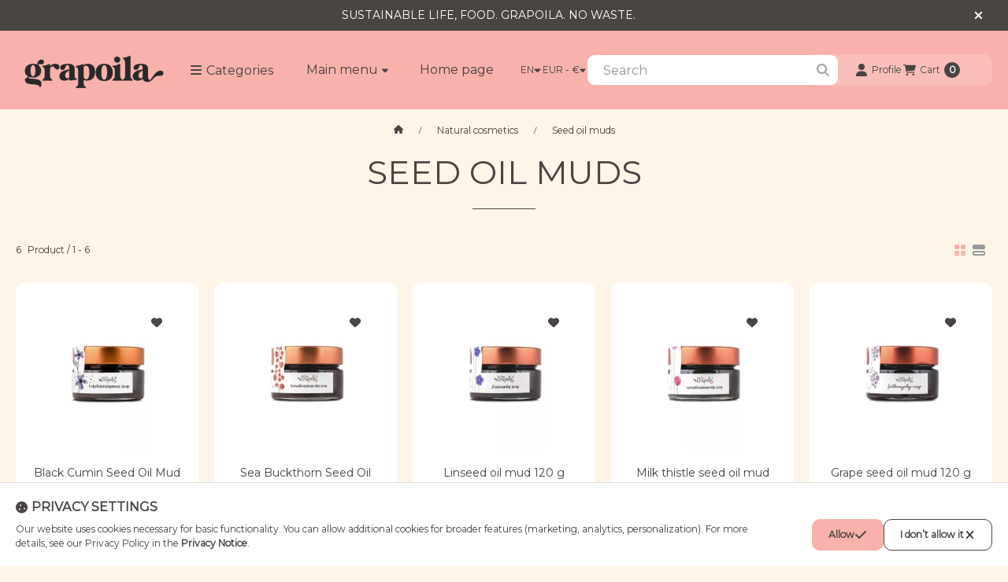

--- FILE ---
content_type: text/html; charset=UTF-8
request_url: https://grapoilashop.hu/en/spl/625599/Seed-oil-muds
body_size: 33542
content:
<!DOCTYPE html>
                
                
    
    
        
    
    
    
    
                 
    
    
    
    
            <html lang="en" class="page_shop_art_625599 js-ajax-product-list-checking filter-not-exists filter-box-in-sidebar search-bar-visible header-with-sticky-behavior-on-scroll-up fixed-cart-on-artdet with-avoid-breaking-megasubmenu on-product-page        icon--solid">
    <head>
        <meta charset="utf-8">
<meta name="description" content="Seed oil muds, Natural cosmetics, egészség megelőzés főzés saláta omega vitamin olaj természetes">
<meta name="robots" content="index, follow">
<meta http-equiv="X-UA-Compatible" content="IE=Edge">
<meta property="og:site_name" content="Grapoila webshop" />
<meta property="og:title" content="Seed oil muds - Natural cosmetics - Grapoila webshop">
<meta property="og:description" content="Seed oil muds, Natural cosmetics, egészség megelőzés főzés saláta omega vitamin olaj természetes">
<meta property="og:type" content="website">
<meta property="og:url" content="https://grapoilashop.hu/en/spl/625599/Seed-oil-muds">
<meta name="theme-color" content="#F8B2AB">
<meta name="msapplication-TileColor" content="#F8B2AB">
<meta name="mobile-web-app-capable" content="yes">
<meta name="apple-mobile-web-app-capable" content="yes">
<meta name="MobileOptimized" content="320">
<meta name="HandheldFriendly" content="true">

<title>Seed oil muds - Natural cosmetics - Grapoila webshop</title>


<script>
var service_type="shop";
var shop_url_main="https://grapoilashop.hu";
var actual_lang="en";
var money_len="2";
var money_thousend=" ";
var money_dec=".";
var shop_id=1904;
var unas_design_url="https:"+"/"+"/"+"grapoilashop.hu"+"/"+"!common_design"+"/"+"base"+"/"+"002503"+"/";
var unas_design_code='002503';
var unas_base_design_code='2500';
var unas_design_ver=4;
var unas_design_subver=1;
var unas_shop_url='https://grapoilashop.hu/en';
var responsive="yes";
var config_plus=new Array();
config_plus['cart_fly_id']="cart-box__fly-to-desktop";
config_plus['cart_redirect']=1;
config_plus['cart_refresh_force']="1";
config_plus['money_type']='€';
config_plus['money_type_display']='€';
config_plus['overlay_close_on_click_forced']=1;
config_plus['overlay_close_on_esc_forced']=1;
config_plus['accessible_design']=true;
var lang_text=new Array();

var UNAS = UNAS || {};
UNAS.shop={"base_url":'https://grapoilashop.hu',"domain":'grapoilashop.hu',"username":'grapoila.unas.hu',"id":1904,"lang":'en',"currency_type":'€',"currency_code":'EUR',"currency_rate":'0.00285714285',"currency_length":2,"base_currency_length":0,"canonical_url":'https://grapoilashop.hu/en/spl/625599/Seed-oil-muds'};
UNAS.design={"code":'002503',"page":'product_list'};
UNAS.api_auth="4c2925a7cfaee5fee166b392597238d9";
UNAS.customer={"email":'',"id":0,"group_id":0,"without_registration":0};
UNAS.shop["category_id"]="625599";
UNAS.shop["only_private_customer_can_purchase"] = false;
 

UNAS.text = {
    "button_overlay_close": `Close`,
    "popup_window": `Popup window`,
    "list": `list`,
    "updating_in_progress": `Update in progress`,
    "updated": `Updated`,
    "is_opened": `open`,
    "is_closed": `Closed`,
    "deleted": `Deleted`,
    "consent_granted": `consent granted`,
    "consent_rejected": `consent denied`,
    "field_is_incorrect": `Invalid field`,
    "error_title": `Error!`,
    "product_variants": `product variants`,
    "product_added_to_cart": `The product has been added to your cart`,
    "product_added_to_cart_with_qty_problem": `Only [qty_added_to_cart] [qty_unit] of the product was added to the cart`,
    "product_removed_from_cart": `Item removed from cart`,
    "reg_title_name": `Name`,
    "reg_title_company_name": `Company name`,
    "number_of_items_in_cart": `Number of items in cart`,
    "cart_is_empty": `Your cart is empty`,
    "cart_updated": `Cart updated`
};



UNAS.text["delete_from_favourites"]= `Remove from favorites`;
UNAS.text["add_to_favourites"]= `Add to Favorites`;






window.lazySizesConfig=window.lazySizesConfig || {};
window.lazySizesConfig.loadMode=1;
window.lazySizesConfig.loadHidden=false;

window.dataLayer = window.dataLayer || [];
function gtag(){dataLayer.push(arguments)};
gtag('js', new Date());
</script>

<script src="https://grapoilashop.hu/!common_packages/jquery/jquery-3.2.1.js?mod_time=1683104288"></script>
<script src="https://grapoilashop.hu/!common_packages/jquery/plugins/migrate/migrate.js?mod_time=1683104288"></script>
<script src="https://grapoilashop.hu/!common_packages/jquery/plugins/autocomplete/autocomplete.js?mod_time=1751447088"></script>
<script src="https://grapoilashop.hu/!common_packages/jquery/plugins/tools/overlay/overlay.js?mod_time=1759905184"></script>
<script src="https://grapoilashop.hu/!common_packages/jquery/plugins/tools/toolbox/toolbox.expose.js?mod_time=1725518406"></script>
<script src="https://grapoilashop.hu/!common_packages/jquery/plugins/lazysizes/lazysizes.min.js?mod_time=1683104288"></script>
<script src="https://grapoilashop.hu/!common_packages/jquery/plugins/lazysizes/plugins/bgset/ls.bgset.min.js?mod_time=1753269494"></script>
<script src="https://grapoilashop.hu/!common_packages/jquery/own/shop_common/exploded/common.js?mod_time=1764831093"></script>
<script src="https://grapoilashop.hu/!common_packages/jquery/own/shop_common/exploded/common_overlay.js?mod_time=1759905184"></script>
<script src="https://grapoilashop.hu/!common_packages/jquery/own/shop_common/exploded/common_shop_popup.js?mod_time=1759905184"></script>
<script src="https://grapoilashop.hu/!common_packages/jquery/own/shop_common/exploded/function_accessibility_focus.js?mod_time=1759905184"></script>
<script src="https://grapoilashop.hu/!common_packages/jquery/own/shop_common/exploded/page_product_list.js?mod_time=1725525526"></script>
<script src="https://grapoilashop.hu/!common_packages/jquery/own/shop_common/exploded/function_favourites.js?mod_time=1725525526"></script>
<script src="https://grapoilashop.hu/!common_packages/jquery/own/shop_common/exploded/function_recommend.js?mod_time=1751447088"></script>
<script src="https://grapoilashop.hu/!common_packages/jquery/own/shop_common/exploded/function_param_filter.js?mod_time=1764233415"></script>
<script src="https://grapoilashop.hu/!common_packages/jquery/own/shop_common/exploded/function_infinite_scroll.js?mod_time=1759905184"></script>
<script src="https://grapoilashop.hu/!common_packages/jquery/own/shop_common/exploded/function_accessibility_status.js?mod_time=1764233415"></script>
<script src="https://grapoilashop.hu/!common_packages/jquery/plugins/hoverintent/hoverintent.js?mod_time=1683104288"></script>
<script src="https://grapoilashop.hu/!common_packages/jquery/own/shop_tooltip/shop_tooltip.js?mod_time=1759905184"></script>
<script src="https://grapoilashop.hu/!common_packages/jquery/plugins/waypoints/waypoints-4.0.0.js?mod_time=1683104288"></script>
<script src="https://grapoilashop.hu/!common_packages/jquery/plugins/flickity/v3/flickity.pkgd.min.js?mod_time=1759905184"></script>
<script src="https://grapoilashop.hu/!common_packages/jquery/plugins/toastr/toastr.min.js?mod_time=1683104288"></script>
<script src="https://grapoilashop.hu/!common_design/base/002500/main.js?mod_time=1764233415"></script>

<link href="https://grapoilashop.hu/temp/shop_1904_a526f567a7f357671306605f52f19df3.css?mod_time=1768649974" rel="stylesheet" type="text/css">

<link href="https://grapoilashop.hu/en/spl/625599/Seed-oil-muds" rel="canonical">
<link href="https://grapoilashop.hu/shop_ordered/1904/design_pic/favicon.ico" rel="shortcut icon">
<script>
        var google_consent=1;
    
        gtag('consent', 'default', {
           'ad_storage': 'denied',
           'ad_user_data': 'denied',
           'ad_personalization': 'denied',
           'analytics_storage': 'denied',
           'functionality_storage': 'denied',
           'personalization_storage': 'denied',
           'security_storage': 'granted'
        });

    
        gtag('consent', 'update', {
           'ad_storage': 'denied',
           'ad_user_data': 'denied',
           'ad_personalization': 'denied',
           'analytics_storage': 'denied',
           'functionality_storage': 'denied',
           'personalization_storage': 'denied',
           'security_storage': 'granted'
        });

        </script>
    <script async src="https://www.googletagmanager.com/gtag/js?id=G-N9VQ16JV53"></script>    <script>
    gtag('config', 'G-N9VQ16JV53');

        </script>
        <script>
    var google_analytics=1;

            gtag('event', 'view_item_list', {
              "currency": "EUR",
              "items": [
                                        {
                          "item_id": "MUDV2206",
                          "item_name": "Black Cumin Seed Oil Mud 120 g",
                                                    "item_category": "Natural cosmetics/Seed oil muds",                          "price": '9.49',
                          "list_position": 1,
                          "list_name": 'Natural cosmetics/Seed oil muds'
                      }
                    ,                      {
                          "item_id": "MUDV606",
                          "item_name": "Sea Buckthorn Seed Oil Mud 120 g",
                                                    "item_category": "Natural cosmetics/Seed oil muds",                          "price": '9.49',
                          "list_position": 2,
                          "list_name": 'Natural cosmetics/Seed oil muds'
                      }
                    ,                      {
                          "item_id": "MUDV406",
                          "item_name": "Linseed oil mud 120 g",
                                                    "item_category": "Natural cosmetics/Seed oil muds",                          "price": '4.77',
                          "list_position": 3,
                          "list_name": 'Natural cosmetics/Seed oil muds'
                      }
                    ,                      {
                          "item_id": "MUDV1006",
                          "item_name": "Milk thistle seed oil mud 120 g",
                                                    "item_category": "Natural cosmetics/Seed oil muds",                          "price": '4.77',
                          "list_position": 4,
                          "list_name": 'Natural cosmetics/Seed oil muds'
                      }
                    ,                      {
                          "item_id": "MUDV106",
                          "item_name": "Grape seed oil mud 120 g",
                                                    "item_category": "Natural cosmetics/Seed oil muds",                          "price": '4.77',
                          "list_position": 5,
                          "list_name": 'Natural cosmetics/Seed oil muds'
                      }
                    ,                      {
                          "item_id": "MUDV306",
                          "item_name": "Pumpkin seed oil mud 120 g",
                                                    "item_category": "Natural cosmetics/Seed oil muds",                          "price": '4.77',
                          "list_position": 6,
                          "list_name": 'Natural cosmetics/Seed oil muds'
                      }
                                  ],
              'non_interaction': true
        });
           </script>
       <script>
        var google_ads=1;

                gtag('event','remarketing', {
            'ecomm_pagetype': 'category',
            'ecomm_prodid': ["MUDV2206","MUDV606","MUDV406","MUDV1006","MUDV106","MUDV306"]        });
            </script>
    
    <script>
    var facebook_pixel=1;
    /* <![CDATA[ */
        !function(f,b,e,v,n,t,s){if(f.fbq)return;n=f.fbq=function(){n.callMethod?
            n.callMethod.apply(n,arguments):n.queue.push(arguments)};if(!f._fbq)f._fbq=n;
            n.push=n;n.loaded=!0;n.version='2.0';n.queue=[];t=b.createElement(e);t.async=!0;
            t.src=v;s=b.getElementsByTagName(e)[0];s.parentNode.insertBefore(t,s)}(window,
                document,'script','//connect.facebook.net/en_US/fbevents.js');

        fbq('init', '1718777592317116');
                fbq('track', 'PageView', {}, {eventID:'PageView.aWzBc_smy1KJu9LDpekzGQAAS2Y'});
        
        $(document).ready(function() {
            $(document).on("addToCart", function(event, product_array){
                facebook_event('AddToCart',{
					content_name: product_array.name,
					content_category: product_array.category,
					content_ids: [product_array.sku],
					contents: [{'id': product_array.sku, 'quantity': product_array.qty}],
					content_type: 'product',
					value: product_array.price,
					currency: 'EUR'
				}, {eventID:'AddToCart.' + product_array.event_id});
            });

            $(document).on("addToFavourites", function(event, product_array){
                facebook_event('AddToWishlist', {
                    content_ids: [product_array.sku],
                    content_type: 'product'
                }, {eventID:'AddToFavourites.' + product_array.event_id});
            });
        });

    /* ]]> */
    </script>

        <meta content="width=device-width, initial-scale=1.0" name="viewport">
        <link rel="preload" href="https://grapoilashop.hu/!common_design/own/fonts/montserrat/montserrat_vf.css" as="style">
        <link rel="stylesheet" href="https://grapoilashop.hu/!common_design/own/fonts/montserrat/montserrat_vf.css" media="print" onload="this.onload=null;this.removeAttribute('media');" fetchpriority="high">
        <noscript>
            <link rel="stylesheet" href="https://grapoilashop.hu/!common_design/own/fonts/montserrat/montserrat_vf.css">
        </noscript>
        <script>
            const DROPDOWN_DATA = {};
            const OVERLAY_DATA = {};
        </script>
        
                
                

        
        
                
        
        
        
        
        
        
        
        
        
        
        
        
        
        
        
                
        
        
        <style>
    #page_PopupContainer_tooltip .close::after, #page_PopupContainer .close::after {
        content: 'Close';
        margin-left: 5px;
    }
    @supports (mask-size: cover) {
        .form-select-group::after, .accordion .card-header-btn::after, .pane-accordion .pane-header-btn::after {
            mask-image: url('data:image/svg+xml;utf8,%3Csvg%20class%3D%22icon-set%22%20xmlns%3D%22http%3A%2F%2Fwww.w3.org%2F2000%2Fsvg%22%20viewBox%3D%220%200%20320%20512%22%3E%3C%21--%21%20Font%20Awesome%20Pro%206.3.0%20by%20%40fontawesome%20-%20https%3A%2F%2Ffontawesome.com%20License%20-%20https%3A%2F%2Ffontawesome.com%2Flicense%20%28Commercial%20License%29%20Copyright%202023%20Fonticons%2C%20Inc.%20--%3E%3Cpath%20d%3D%22M137.4%20374.6c12.5%2012.5%2032.8%2012.5%2045.3%200l128-128c9.2-9.2%2011.9-22.9%206.9-34.9s-16.6-19.8-29.6-19.8L32%20192c-12.9%200-24.6%207.8-29.6%2019.8s-2.2%2025.7%206.9%2034.9l128%20128z%22%2F%3E%3C%2Fsvg%3E');
        }
        .custom-control-input:checked ~ .custom-control-label::after {
            mask-image: url('data:image/svg+xml;utf8,%3Csvg%20class%3D%22icon-set%22%20xmlns%3D%22http%3A%2F%2Fwww.w3.org%2F2000%2Fsvg%22%20viewBox%3D%220%200%20512%20512%22%3E%3C%21--%21%20Font%20Awesome%20Pro%206.3.0%20by%20%40fontawesome%20-%20https%3A%2F%2Ffontawesome.com%20License%20-%20https%3A%2F%2Ffontawesome.com%2Flicense%20%28Commercial%20License%29%20Copyright%202023%20Fonticons%2C%20Inc.%20--%3E%3Cpath%20d%3D%22M470.6%20105.4c12.5%2012.5%2012.5%2032.8%200%2045.3l-256%20256c-12.5%2012.5-32.8%2012.5-45.3%200l-128-128c-12.5-12.5-12.5-32.8%200-45.3s32.8-12.5%2045.3%200L192%20338.7%20425.4%20105.4c12.5-12.5%2032.8-12.5%2045.3%200z%22%2F%3E%3C%2Fsvg%3E');
        }
        input[type="search"]::-webkit-search-cancel-button, #page_PopupContainer_tooltip .close::before, #page_PopupContainer .close::before {
            mask-image: url("data:image/svg+xml;utf8,%3Csvg%20class%3D%22icon-set%22%20xmlns%3D%22http%3A%2F%2Fwww.w3.org%2F2000%2Fsvg%22%20viewBox%3D%220%200%20320%20512%22%3E%3C%21--%21%20Font%20Awesome%20Pro%206.3.0%20by%20%40fontawesome%20-%20https%3A%2F%2Ffontawesome.com%20License%20-%20https%3A%2F%2Ffontawesome.com%2Flicense%20%28Commercial%20License%29%20Copyright%202023%20Fonticons%2C%20Inc.%20--%3E%3Cpath%20d%3D%22M310.6%20150.6c12.5-12.5%2012.5-32.8%200-45.3s-32.8-12.5-45.3%200L160%20210.7%2054.6%20105.4c-12.5-12.5-32.8-12.5-45.3%200s-12.5%2032.8%200%2045.3L114.7%20256%209.4%20361.4c-12.5%2012.5-12.5%2032.8%200%2045.3s32.8%2012.5%2045.3%200L160%20301.3%20265.4%20406.6c12.5%2012.5%2032.8%2012.5%2045.3%200s12.5-32.8%200-45.3L205.3%20256%20310.6%20150.6z%22%2F%3E%3C%2Fsvg%3E");
        }
        .qtyminus_common::before {
            mask-image: url('data:image/svg+xml;utf8,%3Csvg%20class%3D%22icon-set%22%20xmlns%3D%22http%3A%2F%2Fwww.w3.org%2F2000%2Fsvg%22%20viewBox%3D%220%200%20448%20512%22%3E%3C%21--%21%20Font%20Awesome%20Pro%206.3.0%20by%20%40fontawesome%20-%20https%3A%2F%2Ffontawesome.com%20License%20-%20https%3A%2F%2Ffontawesome.com%2Flicense%20%28Commercial%20License%29%20Copyright%202023%20Fonticons%2C%20Inc.%20--%3E%3Cpath%20d%3D%22M416%20256c0%2017.7-14.3%2032-32%2032L32%20288c-17.7%200-32-14.3-32-32s14.3-32%2032-32l352%200c17.7%200%2032%2014.3%2032%2032z%22%2F%3E%3C%2Fsvg%3E');
        }
        .qtyplus_common::before {
            mask-image: url('data:image/svg+xml;utf8,%3Csvg%20class%3D%22icon-set%22%20xmlns%3D%22http%3A%2F%2Fwww.w3.org%2F2000%2Fsvg%22%20viewBox%3D%220%200%20448%20512%22%3E%3C%21--%21%20Font%20Awesome%20Pro%206.3.0%20by%20%40fontawesome%20-%20https%3A%2F%2Ffontawesome.com%20License%20-%20https%3A%2F%2Ffontawesome.com%2Flicense%20%28Commercial%20License%29%20Copyright%202023%20Fonticons%2C%20Inc.%20--%3E%3Cpath%20d%3D%22M240%2080c0-17.7-14.3-32-32-32s-32%2014.3-32%2032V224H32c-17.7%200-32%2014.3-32%2032s14.3%2032%2032%2032H176V432c0%2017.7%2014.3%2032%2032%2032s32-14.3%2032-32V288H384c17.7%200%2032-14.3%2032-32s-14.3-32-32-32H240V80z%22%2F%3E%3C%2Fsvg%3E');
        }
    }
    @supports not (mask-size: cover) {
        .qtyminus_common {
            background-image: url('data:image/svg+xml;utf8,%3Csvg%20class%3D%22icon-set%22%20xmlns%3D%22http%3A%2F%2Fwww.w3.org%2F2000%2Fsvg%22%20viewBox%3D%220%200%20448%20512%22%3E%3C%21--%21%20Font%20Awesome%20Pro%206.3.0%20by%20%40fontawesome%20-%20https%3A%2F%2Ffontawesome.com%20License%20-%20https%3A%2F%2Ffontawesome.com%2Flicense%20%28Commercial%20License%29%20Copyright%202023%20Fonticons%2C%20Inc.%20--%3E%3Cpath%20d%3D%22M416%20256c0%2017.7-14.3%2032-32%2032L32%20288c-17.7%200-32-14.3-32-32s14.3-32%2032-32l352%200c17.7%200%2032%2014.3%2032%2032z%22%2F%3E%3C%2Fsvg%3E');
        }
        .qtyplus_common {
            background-image: url('data:image/svg+xml;utf8,%3Csvg%20class%3D%22icon-set%22%20xmlns%3D%22http%3A%2F%2Fwww.w3.org%2F2000%2Fsvg%22%20viewBox%3D%220%200%20448%20512%22%3E%3C%21--%21%20Font%20Awesome%20Pro%206.3.0%20by%20%40fontawesome%20-%20https%3A%2F%2Ffontawesome.com%20License%20-%20https%3A%2F%2Ffontawesome.com%2Flicense%20%28Commercial%20License%29%20Copyright%202023%20Fonticons%2C%20Inc.%20--%3E%3Cpath%20d%3D%22M240%2080c0-17.7-14.3-32-32-32s-32%2014.3-32%2032V224H32c-17.7%200-32%2014.3-32%2032s14.3%2032%2032%2032H176V432c0%2017.7%2014.3%2032%2032%2032s32-14.3%2032-32V288H384c17.7%200%2032-14.3%2032-32s-14.3-32-32-32H240V80z%22%2F%3E%3C%2Fsvg%3E');
        }
        select, .accordion .card-header-btn::after, .pane-accordion .pane-header-btn::after {
            background-image: url('data:image/svg+xml;utf8,%3Csvg%20class%3D%22icon-set%22%20xmlns%3D%22http%3A%2F%2Fwww.w3.org%2F2000%2Fsvg%22%20viewBox%3D%220%200%20320%20512%22%3E%3C%21--%21%20Font%20Awesome%20Pro%206.3.0%20by%20%40fontawesome%20-%20https%3A%2F%2Ffontawesome.com%20License%20-%20https%3A%2F%2Ffontawesome.com%2Flicense%20%28Commercial%20License%29%20Copyright%202023%20Fonticons%2C%20Inc.%20--%3E%3Cpath%20d%3D%22M137.4%20374.6c12.5%2012.5%2032.8%2012.5%2045.3%200l128-128c9.2-9.2%2011.9-22.9%206.9-34.9s-16.6-19.8-29.6-19.8L32%20192c-12.9%200-24.6%207.8-29.6%2019.8s-2.2%2025.7%206.9%2034.9l128%20128z%22%2F%3E%3C%2Fsvg%3E');
        }
        input[type="search"]::-webkit-search-cancel-button, #page_PopupContainer_tooltip .close, #page_PopupContainer .close {
            background-image: url("data:image/svg+xml;utf8,%3Csvg%20class%3D%22icon-set%22%20xmlns%3D%22http%3A%2F%2Fwww.w3.org%2F2000%2Fsvg%22%20viewBox%3D%220%200%20320%20512%22%3E%3C%21--%21%20Font%20Awesome%20Pro%206.3.0%20by%20%40fontawesome%20-%20https%3A%2F%2Ffontawesome.com%20License%20-%20https%3A%2F%2Ffontawesome.com%2Flicense%20%28Commercial%20License%29%20Copyright%202023%20Fonticons%2C%20Inc.%20--%3E%3Cpath%20d%3D%22M310.6%20150.6c12.5-12.5%2012.5-32.8%200-45.3s-32.8-12.5-45.3%200L160%20210.7%2054.6%20105.4c-12.5-12.5-32.8-12.5-45.3%200s-12.5%2032.8%200%2045.3L114.7%20256%209.4%20361.4c-12.5%2012.5-12.5%2032.8%200%2045.3s32.8%2012.5%2045.3%200L160%20301.3%20265.4%20406.6c12.5%2012.5%2032.8%2012.5%2045.3%200s12.5-32.8%200-45.3L205.3%20256%20310.6%20150.6z%22%2F%3E%3C%2Fsvg%3E");
        }
    }
</style>        <style>
    @supports (mask-size: cover) {
        .filtered-tags label > span:first-child::before {
            mask-image: url('data:image/svg+xml;utf8,%3Csvg%20class%3D%22icon-set%22%20xmlns%3D%22http%3A%2F%2Fwww.w3.org%2F2000%2Fsvg%22%20viewBox%3D%220%200%20320%20512%22%3E%3C%21--%21%20Font%20Awesome%20Pro%206.3.0%20by%20%40fontawesome%20-%20https%3A%2F%2Ffontawesome.com%20License%20-%20https%3A%2F%2Ffontawesome.com%2Flicense%20%28Commercial%20License%29%20Copyright%202023%20Fonticons%2C%20Inc.%20--%3E%3Cpath%20d%3D%22M310.6%20150.6c12.5-12.5%2012.5-32.8%200-45.3s-32.8-12.5-45.3%200L160%20210.7%2054.6%20105.4c-12.5-12.5-32.8-12.5-45.3%200s-12.5%2032.8%200%2045.3L114.7%20256%209.4%20361.4c-12.5%2012.5-12.5%2032.8%200%2045.3s32.8%2012.5%2045.3%200L160%20301.3%20265.4%20406.6c12.5%2012.5%2032.8%2012.5%2045.3%200s12.5-32.8%200-45.3L205.3%20256%20310.6%20150.6z%22%2F%3E%3C%2Fsvg%3E');
        }
        .ui-slider-handle::after {
            mask-image: url('data:image/svg+xml;utf8,%3Csvg%20class%3D%22icon-set%22%20xmlns%3D%22http%3A%2F%2Fwww.w3.org%2F2000%2Fsvg%22%20viewBox%3D%220%200%20256%20512%22%3E%3C%21--%21%20Font%20Awesome%20Pro%206.3.0%20by%20%40fontawesome%20-%20https%3A%2F%2Ffontawesome.com%20License%20-%20https%3A%2F%2Ffontawesome.com%2Flicense%20%28Commercial%20License%29%20Copyright%202023%20Fonticons%2C%20Inc.%20--%3E%3Cpath%20d%3D%22M246.6%20278.6c12.5-12.5%2012.5-32.8%200-45.3l-128-128c-9.2-9.2-22.9-11.9-34.9-6.9s-19.8%2016.6-19.8%2029.6l0%20256c0%2012.9%207.8%2024.6%2019.8%2029.6s25.7%202.2%2034.9-6.9l128-128z%22%2F%3E%3C%2Fsvg%3E');
        }
        .order__select-outer select {
            mask-image: url('data:image/svg+xml;utf8,%3Csvg%20class%3D%22icon-set%22%20xmlns%3D%22http%3A%2F%2Fwww.w3.org%2F2000%2Fsvg%22%20viewBox%3D%220%200%20576%20512%22%3E%3C%21--%21%20Font%20Awesome%20Pro%206.3.0%20by%20%40fontawesome%20-%20https%3A%2F%2Ffontawesome.com%20License%20-%20https%3A%2F%2Ffontawesome.com%2Flicense%20%28Commercial%20License%29%20Copyright%202023%20Fonticons%2C%20Inc.%20--%3E%3Cpath%20d%3D%22M151.6%20469.6C145.5%20476.2%20137%20480%20128%20480s-17.5-3.8-23.6-10.4l-88-96c-11.9-13-11.1-33.3%202-45.2s33.3-11.1%2045.2%202L96%20365.7V64c0-17.7%2014.3-32%2032-32s32%2014.3%2032%2032V365.7l32.4-35.4c11.9-13%2032.2-13.9%2045.2-2s13.9%2032.2%202%2045.2l-88%2096zM320%20480c-17.7%200-32-14.3-32-32s14.3-32%2032-32h32c17.7%200%2032%2014.3%2032%2032s-14.3%2032-32%2032H320zm0-128c-17.7%200-32-14.3-32-32s14.3-32%2032-32h96c17.7%200%2032%2014.3%2032%2032s-14.3%2032-32%2032H320zm0-128c-17.7%200-32-14.3-32-32s14.3-32%2032-32H480c17.7%200%2032%2014.3%2032%2032s-14.3%2032-32%2032H320zm0-128c-17.7%200-32-14.3-32-32s14.3-32%2032-32H544c17.7%200%2032%2014.3%2032%2032s-14.3%2032-32%2032H320z%22%2F%3E%3C%2Fsvg%3E');
        }
        .order__select-outer select.price {
            mask-image: url('data:image/svg+xml;utf8,%3Csvg%20class%3D%22icon-set%22%20xmlns%3D%22http%3A%2F%2Fwww.w3.org%2F2000%2Fsvg%22%20viewBox%3D%220%200%20512%20512%22%3E%3C%21--%21%20Font%20Awesome%20Pro%206.3.0%20by%20%40fontawesome%20-%20https%3A%2F%2Ffontawesome.com%20License%20-%20https%3A%2F%2Ffontawesome.com%2Flicense%20%28Commercial%20License%29%20Copyright%202023%20Fonticons%2C%20Inc.%20--%3E%3Cpath%20d%3D%22M410.7%2038c-8.3-6-19.1-7.7-28.8-4.4l-48%2016c-16.8%205.6-25.8%2023.7-20.2%2040.5s23.7%2025.8%2040.5%2020.2l5.9-2V160H344c-17.7%200-32%2014.3-32%2032s14.3%2032%2032%2032h48%2048c17.7%200%2032-14.3%2032-32s-14.3-32-32-32H424V64c0-10.3-4.9-19.9-13.3-26zM120%20480c9%200%2017.5-3.8%2023.6-10.4l88-96c11.9-13%2011.1-33.3-2-45.2s-33.3-11.1-45.2%202L152%20365.7V64c0-17.7-14.3-32-32-32s-32%2014.3-32%2032V365.7L55.6%20330.4c-11.9-13-32.2-13.9-45.2-2s-13.9%2032.2-2%2045.2l88%2096C102.5%20476.2%20111%20480%20120%20480zM378.3%20307a32%2032%200%201%201%2027.4%2057.9A32%2032%200%201%201%20378.3%20307zM365.1%20419.8l-6.8%209.2c-10.5%2014.2-7.5%2034.2%206.7%2044.8s34.2%207.5%2044.8-6.7l48.8-65.8c14-18.9%2021.5-41.7%2021.5-65.2c0-48.6-39.4-88-88-88s-88%2039.4-88%2088c0%2039.2%2025.6%2072.4%2061.1%2083.8z%22%2F%3E%3C%2Fsvg%3E');
        }
        .order__select-outer select.price_desc {
            mask-image: url('data:image/svg+xml;utf8,%3Csvg%20class%3D%22icon-set%22%20xmlns%3D%22http%3A%2F%2Fwww.w3.org%2F2000%2Fsvg%22%20viewBox%3D%220%200%20512%20512%22%3E%3C%21--%21%20Font%20Awesome%20Pro%206.3.0%20by%20%40fontawesome%20-%20https%3A%2F%2Ffontawesome.com%20License%20-%20https%3A%2F%2Ffontawesome.com%2Flicense%20%28Commercial%20License%29%20Copyright%202023%20Fonticons%2C%20Inc.%20--%3E%3Cpath%20d%3D%22M120%20480c9%200%2017.5-3.8%2023.6-10.4l88-96c11.9-13%2011.1-33.3-2-45.2s-33.3-11.1-45.2%202L152%20365.7V64c0-17.7-14.3-32-32-32s-32%2014.3-32%2032V365.7L55.6%20330.4c-11.9-13-32.2-13.9-45.2-2s-13.9%2032.2-2%2045.2l88%2096C102.5%20476.2%20111%20480%20120%20480zM410.7%20294c-8.3-6-19.1-7.7-28.8-4.4l-48%2016c-16.8%205.6-25.8%2023.7-20.2%2040.5s23.7%2025.8%2040.5%2020.2l5.9-2V416H344c-17.7%200-32%2014.3-32%2032s14.3%2032%2032%2032h48%2048c17.7%200%2032-14.3%2032-32s-14.3-32-32-32H424V320c0-10.3-4.9-19.9-13.3-26zM378.3%2091a32%2032%200%201%201%2027.4%2057.9A32%2032%200%201%201%20378.3%2091zM365.1%20203.8l-6.8%209.2c-10.5%2014.2-7.5%2034.2%206.7%2044.8s34.2%207.5%2044.8-6.7l48.8-65.8c14-18.9%2021.5-41.7%2021.5-65.2c0-48.6-39.4-88-88-88s-88%2039.4-88%2088c0%2039.2%2025.6%2072.4%2061.1%2083.8z%22%2F%3E%3C%2Fsvg%3E');
        }
        .order__select-outer select.unit_price {
            mask-image: url('data:image/svg+xml;utf8,%3Csvg%20class%3D%22icon-set%22%20xmlns%3D%22http%3A%2F%2Fwww.w3.org%2F2000%2Fsvg%22%20viewBox%3D%220%200%20512%20512%22%3E%3C%21--%21%20Font%20Awesome%20Pro%206.3.0%20by%20%40fontawesome%20-%20https%3A%2F%2Ffontawesome.com%20License%20-%20https%3A%2F%2Ffontawesome.com%2Flicense%20%28Commercial%20License%29%20Copyright%202023%20Fonticons%2C%20Inc.%20--%3E%3Cpath%20d%3D%22M410.7%2038c-8.3-6-19.1-7.7-28.8-4.4l-48%2016c-16.8%205.6-25.8%2023.7-20.2%2040.5s23.7%2025.8%2040.5%2020.2l5.9-2V160H344c-17.7%200-32%2014.3-32%2032s14.3%2032%2032%2032h48%2048c17.7%200%2032-14.3%2032-32s-14.3-32-32-32H424V64c0-10.3-4.9-19.9-13.3-26zM120%20480c9%200%2017.5-3.8%2023.6-10.4l88-96c11.9-13%2011.1-33.3-2-45.2s-33.3-11.1-45.2%202L152%20365.7V64c0-17.7-14.3-32-32-32s-32%2014.3-32%2032V365.7L55.6%20330.4c-11.9-13-32.2-13.9-45.2-2s-13.9%2032.2-2%2045.2l88%2096C102.5%20476.2%20111%20480%20120%20480zM378.3%20307a32%2032%200%201%201%2027.4%2057.9A32%2032%200%201%201%20378.3%20307zM365.1%20419.8l-6.8%209.2c-10.5%2014.2-7.5%2034.2%206.7%2044.8s34.2%207.5%2044.8-6.7l48.8-65.8c14-18.9%2021.5-41.7%2021.5-65.2c0-48.6-39.4-88-88-88s-88%2039.4-88%2088c0%2039.2%2025.6%2072.4%2061.1%2083.8z%22%2F%3E%3C%2Fsvg%3E');
        }
        .order__select-outer select.unit_price_desc {
            mask-image: url('data:image/svg+xml;utf8,%3Csvg%20class%3D%22icon-set%22%20xmlns%3D%22http%3A%2F%2Fwww.w3.org%2F2000%2Fsvg%22%20viewBox%3D%220%200%20512%20512%22%3E%3C%21--%21%20Font%20Awesome%20Pro%206.3.0%20by%20%40fontawesome%20-%20https%3A%2F%2Ffontawesome.com%20License%20-%20https%3A%2F%2Ffontawesome.com%2Flicense%20%28Commercial%20License%29%20Copyright%202023%20Fonticons%2C%20Inc.%20--%3E%3Cpath%20d%3D%22M120%20480c9%200%2017.5-3.8%2023.6-10.4l88-96c11.9-13%2011.1-33.3-2-45.2s-33.3-11.1-45.2%202L152%20365.7V64c0-17.7-14.3-32-32-32s-32%2014.3-32%2032V365.7L55.6%20330.4c-11.9-13-32.2-13.9-45.2-2s-13.9%2032.2-2%2045.2l88%2096C102.5%20476.2%20111%20480%20120%20480zM410.7%20294c-8.3-6-19.1-7.7-28.8-4.4l-48%2016c-16.8%205.6-25.8%2023.7-20.2%2040.5s23.7%2025.8%2040.5%2020.2l5.9-2V416H344c-17.7%200-32%2014.3-32%2032s14.3%2032%2032%2032h48%2048c17.7%200%2032-14.3%2032-32s-14.3-32-32-32H424V320c0-10.3-4.9-19.9-13.3-26zM378.3%2091a32%2032%200%201%201%2027.4%2057.9A32%2032%200%201%201%20378.3%2091zM365.1%20203.8l-6.8%209.2c-10.5%2014.2-7.5%2034.2%206.7%2044.8s34.2%207.5%2044.8-6.7l48.8-65.8c14-18.9%2021.5-41.7%2021.5-65.2c0-48.6-39.4-88-88-88s-88%2039.4-88%2088c0%2039.2%2025.6%2072.4%2061.1%2083.8z%22%2F%3E%3C%2Fsvg%3E');
        }
        .order__select-outer select.name {
            mask-image: url('data:image/svg+xml;utf8,%3Csvg%20class%3D%22icon-set%22%20xmlns%3D%22http%3A%2F%2Fwww.w3.org%2F2000%2Fsvg%22%20viewBox%3D%220%200%20512%20512%22%3E%3C%21--%21%20Font%20Awesome%20Pro%206.3.0%20by%20%40fontawesome%20-%20https%3A%2F%2Ffontawesome.com%20License%20-%20https%3A%2F%2Ffontawesome.com%2Flicense%20%28Commercial%20License%29%20Copyright%202023%20Fonticons%2C%20Inc.%20--%3E%3Cpath%20d%3D%22M143.6%20469.6C137.5%20476.2%20129%20480%20120%20480s-17.5-3.8-23.6-10.4l-88-96c-11.9-13-11.1-33.3%202-45.2s33.3-11.1%2045.2%202L88%20365.7V64c0-17.7%2014.3-32%2032-32s32%2014.3%2032%2032V365.7l32.4-35.4c11.9-13%2032.2-13.9%2045.2-2s13.9%2032.2%202%2045.2l-88%2096zM280%20320c0-17.7%2014.3-32%2032-32H440c12.9%200%2024.6%207.8%2029.6%2019.8s2.2%2025.7-6.9%2034.9L389.3%20416H440c17.7%200%2032%2014.3%2032%2032s-14.3%2032-32%2032H312c-12.9%200-24.6-7.8-29.6-19.8s-2.2-25.7%206.9-34.9L362.7%20352H312c-17.7%200-32-14.3-32-32zM376%2032c12.1%200%2023.2%206.8%2028.6%2017.7l64%20128%2016%2032c7.9%2015.8%201.5%2035-14.3%2042.9s-35%201.5-42.9-14.3L420.2%20224H331.8l-7.2%2014.3c-7.9%2015.8-27.1%2022.2-42.9%2014.3s-22.2-27.1-14.3-42.9l16-32%2064-128C352.8%2038.8%20363.9%2032%20376%2032zM355.8%20176h40.4L376%20135.6%20355.8%20176z%22%2F%3E%3C%2Fsvg%3E');
        }
        .order__select-outer select.name_desc {
            mask-image: url('data:image/svg+xml;utf8,%3Csvg%20class%3D%22icon-set%22%20xmlns%3D%22http%3A%2F%2Fwww.w3.org%2F2000%2Fsvg%22%20viewBox%3D%220%200%20512%20512%22%3E%3C%21--%21%20Font%20Awesome%20Pro%206.3.0%20by%20%40fontawesome%20-%20https%3A%2F%2Ffontawesome.com%20License%20-%20https%3A%2F%2Ffontawesome.com%2Flicense%20%28Commercial%20License%29%20Copyright%202023%20Fonticons%2C%20Inc.%20--%3E%3Cpath%20d%3D%22M143.6%20469.6C137.5%20476.2%20129%20480%20120%20480s-17.5-3.8-23.6-10.4l-88-96c-11.9-13-11.1-33.3%202-45.2s33.3-11.1%2045.2%202L88%20365.7V64c0-17.7%2014.3-32%2032-32s32%2014.3%2032%2032V365.7l32.4-35.4c11.9-13%2032.2-13.9%2045.2-2s13.9%2032.2%202%2045.2l-88%2096zM280%2064c0-17.7%2014.3-32%2032-32H440c12.9%200%2024.6%207.8%2029.6%2019.8s2.2%2025.7-6.9%2034.9L389.3%20160H440c17.7%200%2032%2014.3%2032%2032s-14.3%2032-32%2032H312c-12.9%200-24.6-7.8-29.6-19.8s-2.2-25.7%206.9-34.9L362.7%2096H312c-17.7%200-32-14.3-32-32zm96%20192c12.1%200%2023.2%206.8%2028.6%2017.7l64%20128%2016%2032c7.9%2015.8%201.5%2035-14.3%2042.9s-35%201.5-42.9-14.3L420.2%20448H331.8l-7.2%2014.3c-7.9%2015.8-27.1%2022.2-42.9%2014.3s-22.2-27.1-14.3-42.9l16-32%2064-128c5.4-10.8%2016.5-17.7%2028.6-17.7zM355.8%20400h40.4L376%20359.6%20355.8%20400z%22%2F%3E%3C%2Fsvg%3E');
        }
        .order__select-outer select.time {
            mask-image: url('data:image/svg+xml;utf8,%3Csvg%20class%3D%22icon-set%22%20xmlns%3D%22http%3A%2F%2Fwww.w3.org%2F2000%2Fsvg%22%20viewBox%3D%220%200%20512%20512%22%3E%3C%21--%21%20Font%20Awesome%20Pro%206.3.0%20by%20%40fontawesome%20-%20https%3A%2F%2Ffontawesome.com%20License%20-%20https%3A%2F%2Ffontawesome.com%2Flicense%20%28Commercial%20License%29%20Copyright%202023%20Fonticons%2C%20Inc.%20--%3E%3Cpath%20d%3D%22M256%20512A256%20256%200%201%200%20256%200a256%20256%200%201%200%200%20512zm24-392V248.7l60%2090c7.4%2011%204.4%2025.9-6.7%2033.3s-25.9%204.4-33.3-6.7l-64-96c-2.6-3.9-4-8.6-4-13.3V120c0-13.3%2010.7-24%2024-24s24%2010.7%2024%2024z%22%2F%3E%3C%2Fsvg%3E');
        }
        .order__select-outer select.time_desc {
            mask-image: url('data:image/svg+xml;utf8,%3Csvg%20class%3D%22icon-set%22%20xmlns%3D%22http%3A%2F%2Fwww.w3.org%2F2000%2Fsvg%22%20viewBox%3D%220%200%20512%20512%22%3E%3C%21--%21%20Font%20Awesome%20Pro%206.3.0%20by%20%40fontawesome%20-%20https%3A%2F%2Ffontawesome.com%20License%20-%20https%3A%2F%2Ffontawesome.com%2Flicense%20%28Commercial%20License%29%20Copyright%202023%20Fonticons%2C%20Inc.%20--%3E%3Cpath%20d%3D%22M75%2075L41%2041C25.9%2025.9%200%2036.6%200%2057.9V168c0%2013.3%2010.7%2024%2024%2024H134.1c21.4%200%2032.1-25.9%2017-41l-30.8-30.8C155%2085.5%20203%2064%20256%2064c106%200%20192%2086%20192%20192s-86%20192-192%20192c-40.8%200-78.6-12.7-109.7-34.4c-14.5-10.1-34.4-6.6-44.6%207.9s-6.6%2034.4%207.9%2044.6C151.2%20495%20201.7%20512%20256%20512c141.4%200%20256-114.6%20256-256S397.4%200%20256%200C185.3%200%20121.3%2028.7%2075%2075zm181%2053c-13.3%200-24%2010.7-24%2024V256c0%206.4%202.5%2012.5%207%2017l72%2072c9.4%209.4%2024.6%209.4%2033.9%200s9.4-24.6%200-33.9l-65-65V152c0-13.3-10.7-24-24-24z%22%2F%3E%3C%2Fsvg%3E');
        }
        .order__select-outer select.order_value {
            mask-image: url('data:image/svg+xml;utf8,%3Csvg%20class%3D%22icon-set%22%20xmlns%3D%22http%3A%2F%2Fwww.w3.org%2F2000%2Fsvg%22%20viewBox%3D%220%200%20512%20512%22%3E%3C%21--%21%20Font%20Awesome%20Pro%206.3.0%20by%20%40fontawesome%20-%20https%3A%2F%2Ffontawesome.com%20License%20-%20https%3A%2F%2Ffontawesome.com%2Flicense%20%28Commercial%20License%29%20Copyright%202023%20Fonticons%2C%20Inc.%20--%3E%3Cpath%20d%3D%22M24%2056c0-13.3%2010.7-24%2024-24H80c13.3%200%2024%2010.7%2024%2024V176h16c13.3%200%2024%2010.7%2024%2024s-10.7%2024-24%2024H40c-13.3%200-24-10.7-24-24s10.7-24%2024-24H56V80H48C34.7%2080%2024%2069.3%2024%2056zM86.7%20341.2c-6.5-7.4-18.3-6.9-24%201.2L51.5%20357.9c-7.7%2010.8-22.7%2013.3-33.5%205.6s-13.3-22.7-5.6-33.5l11.1-15.6c23.7-33.2%2072.3-35.6%2099.2-4.9c21.3%2024.4%2020.8%2060.9-1.1%2084.7L86.8%20432H120c13.3%200%2024%2010.7%2024%2024s-10.7%2024-24%2024H32c-9.5%200-18.2-5.6-22-14.4s-2.1-18.9%204.3-25.9l72-78c5.3-5.8%205.4-14.6%20.3-20.5zM224%2064H480c17.7%200%2032%2014.3%2032%2032s-14.3%2032-32%2032H224c-17.7%200-32-14.3-32-32s14.3-32%2032-32zm0%20160H480c17.7%200%2032%2014.3%2032%2032s-14.3%2032-32%2032H224c-17.7%200-32-14.3-32-32s14.3-32%2032-32zm0%20160H480c17.7%200%2032%2014.3%2032%2032s-14.3%2032-32%2032H224c-17.7%200-32-14.3-32-32s14.3-32%2032-32z%22%2F%3E%3C%2Fsvg%3E');
        }
    }
    @supports not (mask-size: cover) {
        .filtered-tags label > span:first-child::before {
            background-image: url('data:image/svg+xml;utf8,%3Csvg%20class%3D%22icon-set%22%20xmlns%3D%22http%3A%2F%2Fwww.w3.org%2F2000%2Fsvg%22%20viewBox%3D%220%200%20320%20512%22%3E%3C%21--%21%20Font%20Awesome%20Pro%206.3.0%20by%20%40fontawesome%20-%20https%3A%2F%2Ffontawesome.com%20License%20-%20https%3A%2F%2Ffontawesome.com%2Flicense%20%28Commercial%20License%29%20Copyright%202023%20Fonticons%2C%20Inc.%20--%3E%3Cpath%20d%3D%22M310.6%20150.6c12.5-12.5%2012.5-32.8%200-45.3s-32.8-12.5-45.3%200L160%20210.7%2054.6%20105.4c-12.5-12.5-32.8-12.5-45.3%200s-12.5%2032.8%200%2045.3L114.7%20256%209.4%20361.4c-12.5%2012.5-12.5%2032.8%200%2045.3s32.8%2012.5%2045.3%200L160%20301.3%20265.4%20406.6c12.5%2012.5%2032.8%2012.5%2045.3%200s12.5-32.8%200-45.3L205.3%20256%20310.6%20150.6z%22%2F%3E%3C%2Fsvg%3E');
        }
        .ui-slider-handle::after {
            background-image: url('data:image/svg+xml;utf8,%3Csvg%20fill%3D%22white%22%20class%3D%22icon-set%22%20xmlns%3D%22http%3A%2F%2Fwww.w3.org%2F2000%2Fsvg%22%20viewBox%3D%220%200%20256%20512%22%3E%3C%21--%21%20Font%20Awesome%20Pro%206.3.0%20by%20%40fontawesome%20-%20https%3A%2F%2Ffontawesome.com%20License%20-%20https%3A%2F%2Ffontawesome.com%2Flicense%20%28Commercial%20License%29%20Copyright%202023%20Fonticons%2C%20Inc.%20--%3E%3Cpath%20d%3D%22M246.6%20278.6c12.5-12.5%2012.5-32.8%200-45.3l-128-128c-9.2-9.2-22.9-11.9-34.9-6.9s-19.8%2016.6-19.8%2029.6l0%20256c0%2012.9%207.8%2024.6%2019.8%2029.6s25.7%202.2%2034.9-6.9l128-128z%22%2F%3E%3C%2Fsvg%3E');
        }
        .order__select-outer select {
            background-image: url('data:image/svg+xml;utf8,%3Csvg%20class%3D%22icon-set%22%20xmlns%3D%22http%3A%2F%2Fwww.w3.org%2F2000%2Fsvg%22%20viewBox%3D%220%200%20576%20512%22%3E%3C%21--%21%20Font%20Awesome%20Pro%206.3.0%20by%20%40fontawesome%20-%20https%3A%2F%2Ffontawesome.com%20License%20-%20https%3A%2F%2Ffontawesome.com%2Flicense%20%28Commercial%20License%29%20Copyright%202023%20Fonticons%2C%20Inc.%20--%3E%3Cpath%20d%3D%22M151.6%20469.6C145.5%20476.2%20137%20480%20128%20480s-17.5-3.8-23.6-10.4l-88-96c-11.9-13-11.1-33.3%202-45.2s33.3-11.1%2045.2%202L96%20365.7V64c0-17.7%2014.3-32%2032-32s32%2014.3%2032%2032V365.7l32.4-35.4c11.9-13%2032.2-13.9%2045.2-2s13.9%2032.2%202%2045.2l-88%2096zM320%20480c-17.7%200-32-14.3-32-32s14.3-32%2032-32h32c17.7%200%2032%2014.3%2032%2032s-14.3%2032-32%2032H320zm0-128c-17.7%200-32-14.3-32-32s14.3-32%2032-32h96c17.7%200%2032%2014.3%2032%2032s-14.3%2032-32%2032H320zm0-128c-17.7%200-32-14.3-32-32s14.3-32%2032-32H480c17.7%200%2032%2014.3%2032%2032s-14.3%2032-32%2032H320zm0-128c-17.7%200-32-14.3-32-32s14.3-32%2032-32H544c17.7%200%2032%2014.3%2032%2032s-14.3%2032-32%2032H320z%22%2F%3E%3C%2Fsvg%3E');
        }
        .order__select-outer select.price {
            background-image: url('data:image/svg+xml;utf8,%3Csvg%20class%3D%22icon-set%22%20xmlns%3D%22http%3A%2F%2Fwww.w3.org%2F2000%2Fsvg%22%20viewBox%3D%220%200%20512%20512%22%3E%3C%21--%21%20Font%20Awesome%20Pro%206.3.0%20by%20%40fontawesome%20-%20https%3A%2F%2Ffontawesome.com%20License%20-%20https%3A%2F%2Ffontawesome.com%2Flicense%20%28Commercial%20License%29%20Copyright%202023%20Fonticons%2C%20Inc.%20--%3E%3Cpath%20d%3D%22M410.7%2038c-8.3-6-19.1-7.7-28.8-4.4l-48%2016c-16.8%205.6-25.8%2023.7-20.2%2040.5s23.7%2025.8%2040.5%2020.2l5.9-2V160H344c-17.7%200-32%2014.3-32%2032s14.3%2032%2032%2032h48%2048c17.7%200%2032-14.3%2032-32s-14.3-32-32-32H424V64c0-10.3-4.9-19.9-13.3-26zM120%20480c9%200%2017.5-3.8%2023.6-10.4l88-96c11.9-13%2011.1-33.3-2-45.2s-33.3-11.1-45.2%202L152%20365.7V64c0-17.7-14.3-32-32-32s-32%2014.3-32%2032V365.7L55.6%20330.4c-11.9-13-32.2-13.9-45.2-2s-13.9%2032.2-2%2045.2l88%2096C102.5%20476.2%20111%20480%20120%20480zM378.3%20307a32%2032%200%201%201%2027.4%2057.9A32%2032%200%201%201%20378.3%20307zM365.1%20419.8l-6.8%209.2c-10.5%2014.2-7.5%2034.2%206.7%2044.8s34.2%207.5%2044.8-6.7l48.8-65.8c14-18.9%2021.5-41.7%2021.5-65.2c0-48.6-39.4-88-88-88s-88%2039.4-88%2088c0%2039.2%2025.6%2072.4%2061.1%2083.8z%22%2F%3E%3C%2Fsvg%3E');
        }
        .order__select-outer select.price_desc {
            background-image: url('data:image/svg+xml;utf8,%3Csvg%20class%3D%22icon-set%22%20xmlns%3D%22http%3A%2F%2Fwww.w3.org%2F2000%2Fsvg%22%20viewBox%3D%220%200%20512%20512%22%3E%3C%21--%21%20Font%20Awesome%20Pro%206.3.0%20by%20%40fontawesome%20-%20https%3A%2F%2Ffontawesome.com%20License%20-%20https%3A%2F%2Ffontawesome.com%2Flicense%20%28Commercial%20License%29%20Copyright%202023%20Fonticons%2C%20Inc.%20--%3E%3Cpath%20d%3D%22M120%20480c9%200%2017.5-3.8%2023.6-10.4l88-96c11.9-13%2011.1-33.3-2-45.2s-33.3-11.1-45.2%202L152%20365.7V64c0-17.7-14.3-32-32-32s-32%2014.3-32%2032V365.7L55.6%20330.4c-11.9-13-32.2-13.9-45.2-2s-13.9%2032.2-2%2045.2l88%2096C102.5%20476.2%20111%20480%20120%20480zM410.7%20294c-8.3-6-19.1-7.7-28.8-4.4l-48%2016c-16.8%205.6-25.8%2023.7-20.2%2040.5s23.7%2025.8%2040.5%2020.2l5.9-2V416H344c-17.7%200-32%2014.3-32%2032s14.3%2032%2032%2032h48%2048c17.7%200%2032-14.3%2032-32s-14.3-32-32-32H424V320c0-10.3-4.9-19.9-13.3-26zM378.3%2091a32%2032%200%201%201%2027.4%2057.9A32%2032%200%201%201%20378.3%2091zM365.1%20203.8l-6.8%209.2c-10.5%2014.2-7.5%2034.2%206.7%2044.8s34.2%207.5%2044.8-6.7l48.8-65.8c14-18.9%2021.5-41.7%2021.5-65.2c0-48.6-39.4-88-88-88s-88%2039.4-88%2088c0%2039.2%2025.6%2072.4%2061.1%2083.8z%22%2F%3E%3C%2Fsvg%3E');
        }
        .order__select-outer select.unit_price {
            background-image: url('data:image/svg+xml;utf8,%3Csvg%20class%3D%22icon-set%22%20xmlns%3D%22http%3A%2F%2Fwww.w3.org%2F2000%2Fsvg%22%20viewBox%3D%220%200%20512%20512%22%3E%3C%21--%21%20Font%20Awesome%20Pro%206.3.0%20by%20%40fontawesome%20-%20https%3A%2F%2Ffontawesome.com%20License%20-%20https%3A%2F%2Ffontawesome.com%2Flicense%20%28Commercial%20License%29%20Copyright%202023%20Fonticons%2C%20Inc.%20--%3E%3Cpath%20d%3D%22M410.7%2038c-8.3-6-19.1-7.7-28.8-4.4l-48%2016c-16.8%205.6-25.8%2023.7-20.2%2040.5s23.7%2025.8%2040.5%2020.2l5.9-2V160H344c-17.7%200-32%2014.3-32%2032s14.3%2032%2032%2032h48%2048c17.7%200%2032-14.3%2032-32s-14.3-32-32-32H424V64c0-10.3-4.9-19.9-13.3-26zM120%20480c9%200%2017.5-3.8%2023.6-10.4l88-96c11.9-13%2011.1-33.3-2-45.2s-33.3-11.1-45.2%202L152%20365.7V64c0-17.7-14.3-32-32-32s-32%2014.3-32%2032V365.7L55.6%20330.4c-11.9-13-32.2-13.9-45.2-2s-13.9%2032.2-2%2045.2l88%2096C102.5%20476.2%20111%20480%20120%20480zM378.3%20307a32%2032%200%201%201%2027.4%2057.9A32%2032%200%201%201%20378.3%20307zM365.1%20419.8l-6.8%209.2c-10.5%2014.2-7.5%2034.2%206.7%2044.8s34.2%207.5%2044.8-6.7l48.8-65.8c14-18.9%2021.5-41.7%2021.5-65.2c0-48.6-39.4-88-88-88s-88%2039.4-88%2088c0%2039.2%2025.6%2072.4%2061.1%2083.8z%22%2F%3E%3C%2Fsvg%3E');
        }
        .order__select-outer select.unit_price_desc {
            background-image: url('data:image/svg+xml;utf8,%3Csvg%20class%3D%22icon-set%22%20xmlns%3D%22http%3A%2F%2Fwww.w3.org%2F2000%2Fsvg%22%20viewBox%3D%220%200%20512%20512%22%3E%3C%21--%21%20Font%20Awesome%20Pro%206.3.0%20by%20%40fontawesome%20-%20https%3A%2F%2Ffontawesome.com%20License%20-%20https%3A%2F%2Ffontawesome.com%2Flicense%20%28Commercial%20License%29%20Copyright%202023%20Fonticons%2C%20Inc.%20--%3E%3Cpath%20d%3D%22M120%20480c9%200%2017.5-3.8%2023.6-10.4l88-96c11.9-13%2011.1-33.3-2-45.2s-33.3-11.1-45.2%202L152%20365.7V64c0-17.7-14.3-32-32-32s-32%2014.3-32%2032V365.7L55.6%20330.4c-11.9-13-32.2-13.9-45.2-2s-13.9%2032.2-2%2045.2l88%2096C102.5%20476.2%20111%20480%20120%20480zM410.7%20294c-8.3-6-19.1-7.7-28.8-4.4l-48%2016c-16.8%205.6-25.8%2023.7-20.2%2040.5s23.7%2025.8%2040.5%2020.2l5.9-2V416H344c-17.7%200-32%2014.3-32%2032s14.3%2032%2032%2032h48%2048c17.7%200%2032-14.3%2032-32s-14.3-32-32-32H424V320c0-10.3-4.9-19.9-13.3-26zM378.3%2091a32%2032%200%201%201%2027.4%2057.9A32%2032%200%201%201%20378.3%2091zM365.1%20203.8l-6.8%209.2c-10.5%2014.2-7.5%2034.2%206.7%2044.8s34.2%207.5%2044.8-6.7l48.8-65.8c14-18.9%2021.5-41.7%2021.5-65.2c0-48.6-39.4-88-88-88s-88%2039.4-88%2088c0%2039.2%2025.6%2072.4%2061.1%2083.8z%22%2F%3E%3C%2Fsvg%3E');
        }
        .order__select-outer select.name {
            background-image: url('data:image/svg+xml;utf8,%3Csvg%20class%3D%22icon-set%22%20xmlns%3D%22http%3A%2F%2Fwww.w3.org%2F2000%2Fsvg%22%20viewBox%3D%220%200%20512%20512%22%3E%3C%21--%21%20Font%20Awesome%20Pro%206.3.0%20by%20%40fontawesome%20-%20https%3A%2F%2Ffontawesome.com%20License%20-%20https%3A%2F%2Ffontawesome.com%2Flicense%20%28Commercial%20License%29%20Copyright%202023%20Fonticons%2C%20Inc.%20--%3E%3Cpath%20d%3D%22M143.6%20469.6C137.5%20476.2%20129%20480%20120%20480s-17.5-3.8-23.6-10.4l-88-96c-11.9-13-11.1-33.3%202-45.2s33.3-11.1%2045.2%202L88%20365.7V64c0-17.7%2014.3-32%2032-32s32%2014.3%2032%2032V365.7l32.4-35.4c11.9-13%2032.2-13.9%2045.2-2s13.9%2032.2%202%2045.2l-88%2096zM280%20320c0-17.7%2014.3-32%2032-32H440c12.9%200%2024.6%207.8%2029.6%2019.8s2.2%2025.7-6.9%2034.9L389.3%20416H440c17.7%200%2032%2014.3%2032%2032s-14.3%2032-32%2032H312c-12.9%200-24.6-7.8-29.6-19.8s-2.2-25.7%206.9-34.9L362.7%20352H312c-17.7%200-32-14.3-32-32zM376%2032c12.1%200%2023.2%206.8%2028.6%2017.7l64%20128%2016%2032c7.9%2015.8%201.5%2035-14.3%2042.9s-35%201.5-42.9-14.3L420.2%20224H331.8l-7.2%2014.3c-7.9%2015.8-27.1%2022.2-42.9%2014.3s-22.2-27.1-14.3-42.9l16-32%2064-128C352.8%2038.8%20363.9%2032%20376%2032zM355.8%20176h40.4L376%20135.6%20355.8%20176z%22%2F%3E%3C%2Fsvg%3E');
        }
        .order__select-outer select.name_desc {
            background-image: url('data:image/svg+xml;utf8,%3Csvg%20class%3D%22icon-set%22%20xmlns%3D%22http%3A%2F%2Fwww.w3.org%2F2000%2Fsvg%22%20viewBox%3D%220%200%20512%20512%22%3E%3C%21--%21%20Font%20Awesome%20Pro%206.3.0%20by%20%40fontawesome%20-%20https%3A%2F%2Ffontawesome.com%20License%20-%20https%3A%2F%2Ffontawesome.com%2Flicense%20%28Commercial%20License%29%20Copyright%202023%20Fonticons%2C%20Inc.%20--%3E%3Cpath%20d%3D%22M143.6%20469.6C137.5%20476.2%20129%20480%20120%20480s-17.5-3.8-23.6-10.4l-88-96c-11.9-13-11.1-33.3%202-45.2s33.3-11.1%2045.2%202L88%20365.7V64c0-17.7%2014.3-32%2032-32s32%2014.3%2032%2032V365.7l32.4-35.4c11.9-13%2032.2-13.9%2045.2-2s13.9%2032.2%202%2045.2l-88%2096zM280%2064c0-17.7%2014.3-32%2032-32H440c12.9%200%2024.6%207.8%2029.6%2019.8s2.2%2025.7-6.9%2034.9L389.3%20160H440c17.7%200%2032%2014.3%2032%2032s-14.3%2032-32%2032H312c-12.9%200-24.6-7.8-29.6-19.8s-2.2-25.7%206.9-34.9L362.7%2096H312c-17.7%200-32-14.3-32-32zm96%20192c12.1%200%2023.2%206.8%2028.6%2017.7l64%20128%2016%2032c7.9%2015.8%201.5%2035-14.3%2042.9s-35%201.5-42.9-14.3L420.2%20448H331.8l-7.2%2014.3c-7.9%2015.8-27.1%2022.2-42.9%2014.3s-22.2-27.1-14.3-42.9l16-32%2064-128c5.4-10.8%2016.5-17.7%2028.6-17.7zM355.8%20400h40.4L376%20359.6%20355.8%20400z%22%2F%3E%3C%2Fsvg%3E');
        }
        .order__select-outer select.time {
            background-image: url('data:image/svg+xml;utf8,%3Csvg%20class%3D%22icon-set%22%20xmlns%3D%22http%3A%2F%2Fwww.w3.org%2F2000%2Fsvg%22%20viewBox%3D%220%200%20512%20512%22%3E%3C%21--%21%20Font%20Awesome%20Pro%206.3.0%20by%20%40fontawesome%20-%20https%3A%2F%2Ffontawesome.com%20License%20-%20https%3A%2F%2Ffontawesome.com%2Flicense%20%28Commercial%20License%29%20Copyright%202023%20Fonticons%2C%20Inc.%20--%3E%3Cpath%20d%3D%22M256%20512A256%20256%200%201%200%20256%200a256%20256%200%201%200%200%20512zm24-392V248.7l60%2090c7.4%2011%204.4%2025.9-6.7%2033.3s-25.9%204.4-33.3-6.7l-64-96c-2.6-3.9-4-8.6-4-13.3V120c0-13.3%2010.7-24%2024-24s24%2010.7%2024%2024z%22%2F%3E%3C%2Fsvg%3E');
        }
        .order__select-outer select.time_desc {
            background-image: url('data:image/svg+xml;utf8,%3Csvg%20class%3D%22icon-set%22%20xmlns%3D%22http%3A%2F%2Fwww.w3.org%2F2000%2Fsvg%22%20viewBox%3D%220%200%20512%20512%22%3E%3C%21--%21%20Font%20Awesome%20Pro%206.3.0%20by%20%40fontawesome%20-%20https%3A%2F%2Ffontawesome.com%20License%20-%20https%3A%2F%2Ffontawesome.com%2Flicense%20%28Commercial%20License%29%20Copyright%202023%20Fonticons%2C%20Inc.%20--%3E%3Cpath%20d%3D%22M75%2075L41%2041C25.9%2025.9%200%2036.6%200%2057.9V168c0%2013.3%2010.7%2024%2024%2024H134.1c21.4%200%2032.1-25.9%2017-41l-30.8-30.8C155%2085.5%20203%2064%20256%2064c106%200%20192%2086%20192%20192s-86%20192-192%20192c-40.8%200-78.6-12.7-109.7-34.4c-14.5-10.1-34.4-6.6-44.6%207.9s-6.6%2034.4%207.9%2044.6C151.2%20495%20201.7%20512%20256%20512c141.4%200%20256-114.6%20256-256S397.4%200%20256%200C185.3%200%20121.3%2028.7%2075%2075zm181%2053c-13.3%200-24%2010.7-24%2024V256c0%206.4%202.5%2012.5%207%2017l72%2072c9.4%209.4%2024.6%209.4%2033.9%200s9.4-24.6%200-33.9l-65-65V152c0-13.3-10.7-24-24-24z%22%2F%3E%3C%2Fsvg%3E');
        }
        .order__select-outer select.order_value {
            background-image: url('data:image/svg+xml;utf8,%3Csvg%20class%3D%22icon-set%22%20xmlns%3D%22http%3A%2F%2Fwww.w3.org%2F2000%2Fsvg%22%20viewBox%3D%220%200%20512%20512%22%3E%3C%21--%21%20Font%20Awesome%20Pro%206.3.0%20by%20%40fontawesome%20-%20https%3A%2F%2Ffontawesome.com%20License%20-%20https%3A%2F%2Ffontawesome.com%2Flicense%20%28Commercial%20License%29%20Copyright%202023%20Fonticons%2C%20Inc.%20--%3E%3Cpath%20d%3D%22M24%2056c0-13.3%2010.7-24%2024-24H80c13.3%200%2024%2010.7%2024%2024V176h16c13.3%200%2024%2010.7%2024%2024s-10.7%2024-24%2024H40c-13.3%200-24-10.7-24-24s10.7-24%2024-24H56V80H48C34.7%2080%2024%2069.3%2024%2056zM86.7%20341.2c-6.5-7.4-18.3-6.9-24%201.2L51.5%20357.9c-7.7%2010.8-22.7%2013.3-33.5%205.6s-13.3-22.7-5.6-33.5l11.1-15.6c23.7-33.2%2072.3-35.6%2099.2-4.9c21.3%2024.4%2020.8%2060.9-1.1%2084.7L86.8%20432H120c13.3%200%2024%2010.7%2024%2024s-10.7%2024-24%2024H32c-9.5%200-18.2-5.6-22-14.4s-2.1-18.9%204.3-25.9l72-78c5.3-5.8%205.4-14.6%20.3-20.5zM224%2064H480c17.7%200%2032%2014.3%2032%2032s-14.3%2032-32%2032H224c-17.7%200-32-14.3-32-32s14.3-32%2032-32zm0%20160H480c17.7%200%2032%2014.3%2032%2032s-14.3%2032-32%2032H224c-17.7%200-32-14.3-32-32s14.3-32%2032-32zm0%20160H480c17.7%200%2032%2014.3%2032%2032s-14.3%2032-32%2032H224c-17.7%200-32-14.3-32-32s14.3-32%2032-32z%22%2F%3E%3C%2Fsvg%3E');
        }
    }
</style>    </head>
    <body class='design_ver4 design_subver1' id="ud_shop_art">
        <div id="image_to_cart" style="display:none; position:absolute; z-index:100000;"></div>
<div class="overlay_common overlay_warning" id="overlay_cart_add"></div>
<script>$(document).ready(function(){ overlay_init("cart_add",{"onBeforeLoad":false}); });</script>
<div class="overlay_common overlay_dialog" id="overlay_save_filter"></div>
<script>$(document).ready(function(){ overlay_init("save_filter",{"closeOnEsc":true,"closeOnClick":true}); });</script>
<div id="overlay_login_outer"></div>	
	<script>
	$(document).ready(function(){
	    var login_redir_init="";

		$("#overlay_login_outer").overlay({
			onBeforeLoad: function() {
                var login_redir_temp=login_redir_init;
                if (login_redir_act!="") {
                    login_redir_temp=login_redir_act;
                    login_redir_act="";
                }

									$.ajax({
						type: "GET",
						async: true,
						url: "https://grapoilashop.hu/shop_ajax/ajax_popup_login.php",
						data: {
							shop_id:"1904",
							lang_master:"en",
                            login_redir:login_redir_temp,
							explicit:"ok",
							get_ajax:"1"
						},
						success: function(data){
							$("#overlay_login_outer").html(data);
							if (unas_design_ver >= 5) $("#overlay_login_outer").modal('show');
							$('#overlay_login1 input[name=shop_pass_login]').keypress(function(e) {
								var code = e.keyCode ? e.keyCode : e.which;
								if(code.toString() == 13) {		
									document.form_login_overlay.submit();		
								}	
							});	
						}
					});
								},
			top: 50,
			mask: {
	color: "#000000",
	loadSpeed: 200,
	maskId: "exposeMaskOverlay",
	opacity: 0.7
},
			closeOnClick: (config_plus['overlay_close_on_click_forced'] === 1),
			onClose: function(event, overlayIndex) {
				$("#login_redir").val("");
			},
			load: false
		});
		
			});
	function overlay_login() {
		$(document).ready(function(){
			$("#overlay_login_outer").overlay().load();
		});
	}
	function overlay_login_remind() {
        if (unas_design_ver >= 5) {
            $("#overlay_remind").overlay().load();
        } else {
            $(document).ready(function () {
                $("#overlay_login_outer").overlay().close();
                setTimeout('$("#overlay_remind").overlay().load();', 250);
            });
        }
	}

    var login_redir_act="";
    function overlay_login_redir(redir) {
        login_redir_act=redir;
        $("#overlay_login_outer").overlay().load();
    }
	</script>  
	<div class="overlay_common overlay_info" id="overlay_remind"></div>
<script>$(document).ready(function(){ overlay_init("remind",[]); });</script>

	<script>
    	function overlay_login_error_remind() {
		$(document).ready(function(){
			load_login=0;
			$("#overlay_error").overlay().close();
			setTimeout('$("#overlay_remind").overlay().load();', 250);	
		});
	}
	</script>  
	<div class="overlay_common overlay_info" id="overlay_newsletter"></div>
<script>$(document).ready(function(){ overlay_init("newsletter",[]); });</script>

<script>
function overlay_newsletter() {
    $(document).ready(function(){
        $("#overlay_newsletter").overlay().load();
    });
}
</script>
<div class="overlay_common overlay_error" id="overlay_script"></div>
<script>$(document).ready(function(){ overlay_init("script",[]); });</script>
    <script>
    $(document).ready(function() {
        $.ajax({
            type: "GET",
            url: "https://grapoilashop.hu/shop_ajax/ajax_stat.php",
            data: {master_shop_id:"1904",get_ajax:"1"}
        });
    });
    </script>
    

        <svg xmlns="http://www.w3.org/2000/svg" style="display: none;">
    <defs>
        <symbol id="icon-arrow-rotate-left"  viewBox="0 0 512 512"><!--! Font Awesome Pro 6.3.0 by @fontawesome - https://fontawesome.com License - https://fontawesome.com/license (Commercial License) Copyright 2023 Fonticons, Inc. --><path d="M109.7 160H160c17.7 0 32 14.3 32 32s-14.3 32-32 32H32c-17.7 0-32-14.3-32-32V64C0 46.3 14.3 32 32 32s32 14.3 32 32v51.2L81.6 97.6c87.5-87.5 229.3-87.5 316.8 0s87.5 229.3 0 316.8s-229.3 87.5-316.8 0c-12.5-12.5-12.5-32.8 0-45.3s32.8-12.5 45.3 0c62.5 62.5 163.8 62.5 226.3 0s62.5-163.8 0-226.3s-163.8-62.5-226.3 0L109.7 160z"/></symbol><symbol id="icon-arrow-right-arrow-left"  viewBox="0 0 448 512"><!--! Font Awesome Pro 6.3.0 by @fontawesome - https://fontawesome.com License - https://fontawesome.com/license (Commercial License) Copyright 2023 Fonticons, Inc. --><path d="M438.6 150.6c12.5-12.5 12.5-32.8 0-45.3l-96-96c-12.5-12.5-32.8-12.5-45.3 0s-12.5 32.8 0 45.3L338.7 96 32 96C14.3 96 0 110.3 0 128s14.3 32 32 32l306.7 0-41.4 41.4c-12.5 12.5-12.5 32.8 0 45.3s32.8 12.5 45.3 0l96-96zm-333.3 352c12.5 12.5 32.8 12.5 45.3 0s12.5-32.8 0-45.3L109.3 416 416 416c17.7 0 32-14.3 32-32s-14.3-32-32-32l-306.7 0 41.4-41.4c12.5-12.5 12.5-32.8 0-45.3s-32.8-12.5-45.3 0l-96 96c-12.5 12.5-12.5 32.8 0 45.3l96 96z"/></symbol><symbol id="icon-magnifying-glass"  viewBox="0 0 512 512"><!--! Font Awesome Pro 6.3.0 by @fontawesome - https://fontawesome.com License - https://fontawesome.com/license (Commercial License) Copyright 2023 Fonticons, Inc. --><path d="M416 208c0 45.9-14.9 88.3-40 122.7L502.6 457.4c12.5 12.5 12.5 32.8 0 45.3s-32.8 12.5-45.3 0L330.7 376c-34.4 25.2-76.8 40-122.7 40C93.1 416 0 322.9 0 208S93.1 0 208 0S416 93.1 416 208zM208 352a144 144 0 1 0 0-288 144 144 0 1 0 0 288z"/></symbol><symbol id="icon-magnifying-glass-plus"  viewBox="0 0 512 512"><!--! Font Awesome Pro 6.3.0 by @fontawesome - https://fontawesome.com License - https://fontawesome.com/license (Commercial License) Copyright 2023 Fonticons, Inc. --><path d="M416 208c0 45.9-14.9 88.3-40 122.7L502.6 457.4c12.5 12.5 12.5 32.8 0 45.3s-32.8 12.5-45.3 0L330.7 376c-34.4 25.2-76.8 40-122.7 40C93.1 416 0 322.9 0 208S93.1 0 208 0S416 93.1 416 208zM184 296c0 13.3 10.7 24 24 24s24-10.7 24-24V232h64c13.3 0 24-10.7 24-24s-10.7-24-24-24H232V120c0-13.3-10.7-24-24-24s-24 10.7-24 24v64H120c-13.3 0-24 10.7-24 24s10.7 24 24 24h64v64z"/></symbol><symbol id="icon-circle-info"  viewBox="0 0 512 512"><!--! Font Awesome Pro 6.3.0 by @fontawesome - https://fontawesome.com License - https://fontawesome.com/license (Commercial License) Copyright 2023 Fonticons, Inc. --><path d="M256 512A256 256 0 1 0 256 0a256 256 0 1 0 0 512zM216 336h24V272H216c-13.3 0-24-10.7-24-24s10.7-24 24-24h48c13.3 0 24 10.7 24 24v88h8c13.3 0 24 10.7 24 24s-10.7 24-24 24H216c-13.3 0-24-10.7-24-24s10.7-24 24-24zm40-208a32 32 0 1 1 0 64 32 32 0 1 1 0-64z"/></symbol><symbol id="icon-caret-left"  viewBox="0 0 256 512"><!--! Font Awesome Pro 6.3.0 by @fontawesome - https://fontawesome.com License - https://fontawesome.com/license (Commercial License) Copyright 2023 Fonticons, Inc. --><path d="M9.4 278.6c-12.5-12.5-12.5-32.8 0-45.3l128-128c9.2-9.2 22.9-11.9 34.9-6.9s19.8 16.6 19.8 29.6l0 256c0 12.9-7.8 24.6-19.8 29.6s-25.7 2.2-34.9-6.9l-128-128z"/></symbol><symbol id="icon-caret-right"  viewBox="0 0 256 512"><!--! Font Awesome Pro 6.3.0 by @fontawesome - https://fontawesome.com License - https://fontawesome.com/license (Commercial License) Copyright 2023 Fonticons, Inc. --><path d="M246.6 278.6c12.5-12.5 12.5-32.8 0-45.3l-128-128c-9.2-9.2-22.9-11.9-34.9-6.9s-19.8 16.6-19.8 29.6l0 256c0 12.9 7.8 24.6 19.8 29.6s25.7 2.2 34.9-6.9l128-128z"/></symbol><symbol id="icon-caret-down"  viewBox="0 0 320 512"><!--! Font Awesome Pro 6.3.0 by @fontawesome - https://fontawesome.com License - https://fontawesome.com/license (Commercial License) Copyright 2023 Fonticons, Inc. --><path d="M137.4 374.6c12.5 12.5 32.8 12.5 45.3 0l128-128c9.2-9.2 11.9-22.9 6.9-34.9s-16.6-19.8-29.6-19.8L32 192c-12.9 0-24.6 7.8-29.6 19.8s-2.2 25.7 6.9 34.9l128 128z"/></symbol>
        <symbol id="icon-user"  viewBox="0 0 448 512"><!--! Font Awesome Pro 6.3.0 by @fontawesome - https://fontawesome.com License - https://fontawesome.com/license (Commercial License) Copyright 2023 Fonticons, Inc. --><path d="M224 256A128 128 0 1 0 224 0a128 128 0 1 0 0 256zm-45.7 48C79.8 304 0 383.8 0 482.3C0 498.7 13.3 512 29.7 512H418.3c16.4 0 29.7-13.3 29.7-29.7C448 383.8 368.2 304 269.7 304H178.3z"/></symbol><symbol id="icon-heart"  viewBox="0 0 512 512"><!--! Font Awesome Pro 6.3.0 by @fontawesome - https://fontawesome.com License - https://fontawesome.com/license (Commercial License) Copyright 2023 Fonticons, Inc. --><path d="M47.6 300.4L228.3 469.1c7.5 7 17.4 10.9 27.7 10.9s20.2-3.9 27.7-10.9L464.4 300.4c30.4-28.3 47.6-68 47.6-109.5v-5.8c0-69.9-50.5-129.5-119.4-141C347 36.5 300.6 51.4 268 84L256 96 244 84c-32.6-32.6-79-47.5-124.6-39.9C50.5 55.6 0 115.2 0 185.1v5.8c0 41.5 17.2 81.2 47.6 109.5z"/></symbol><symbol id="icon-trash-can"  viewBox="0 0 448 512"><!--! Font Awesome Pro 6.3.0 by @fontawesome - https://fontawesome.com License - https://fontawesome.com/license (Commercial License) Copyright 2023 Fonticons, Inc. --><path d="M135.2 17.7C140.6 6.8 151.7 0 163.8 0H284.2c12.1 0 23.2 6.8 28.6 17.7L320 32h96c17.7 0 32 14.3 32 32s-14.3 32-32 32H32C14.3 96 0 81.7 0 64S14.3 32 32 32h96l7.2-14.3zM32 128H416V448c0 35.3-28.7 64-64 64H96c-35.3 0-64-28.7-64-64V128zm96 64c-8.8 0-16 7.2-16 16V432c0 8.8 7.2 16 16 16s16-7.2 16-16V208c0-8.8-7.2-16-16-16zm96 0c-8.8 0-16 7.2-16 16V432c0 8.8 7.2 16 16 16s16-7.2 16-16V208c0-8.8-7.2-16-16-16zm96 0c-8.8 0-16 7.2-16 16V432c0 8.8 7.2 16 16 16s16-7.2 16-16V208c0-8.8-7.2-16-16-16z"/></symbol><symbol id="icon-cart-shopping"  viewBox="0 0 576 512"><!--! Font Awesome Pro 6.3.0 by @fontawesome - https://fontawesome.com License - https://fontawesome.com/license (Commercial License) Copyright 2023 Fonticons, Inc. --><path d="M0 24C0 10.7 10.7 0 24 0H69.5c22 0 41.5 12.8 50.6 32h411c26.3 0 45.5 25 38.6 50.4l-41 152.3c-8.5 31.4-37 53.3-69.5 53.3H170.7l5.4 28.5c2.2 11.3 12.1 19.5 23.6 19.5H488c13.3 0 24 10.7 24 24s-10.7 24-24 24H199.7c-34.6 0-64.3-24.6-70.7-58.5L77.4 54.5c-.7-3.8-4-6.5-7.9-6.5H24C10.7 48 0 37.3 0 24zM128 464a48 48 0 1 1 96 0 48 48 0 1 1 -96 0zm336-48a48 48 0 1 1 0 96 48 48 0 1 1 0-96z"/></symbol><symbol id="icon-file-lines"  viewBox="0 0 384 512"><!--! Font Awesome Pro 6.3.0 by @fontawesome - https://fontawesome.com License - https://fontawesome.com/license (Commercial License) Copyright 2023 Fonticons, Inc. --><path d="M64 0C28.7 0 0 28.7 0 64V448c0 35.3 28.7 64 64 64H320c35.3 0 64-28.7 64-64V160H256c-17.7 0-32-14.3-32-32V0H64zM256 0V128H384L256 0zM112 256H272c8.8 0 16 7.2 16 16s-7.2 16-16 16H112c-8.8 0-16-7.2-16-16s7.2-16 16-16zm0 64H272c8.8 0 16 7.2 16 16s-7.2 16-16 16H112c-8.8 0-16-7.2-16-16s7.2-16 16-16zm0 64H272c8.8 0 16 7.2 16 16s-7.2 16-16 16H112c-8.8 0-16-7.2-16-16s7.2-16 16-16z"/></symbol><symbol id="icon-message-lines"  viewBox="0 0 512 512"><!--! Font Awesome Pro 6.3.0 by @fontawesome - https://fontawesome.com License - https://fontawesome.com/license (Commercial License) Copyright 2023 Fonticons, Inc. --><path d="M0 64C0 28.7 28.7 0 64 0H448c35.3 0 64 28.7 64 64V352c0 35.3-28.7 64-64 64H309.3L185.6 508.8c-4.8 3.6-11.3 4.2-16.8 1.5s-8.8-8.2-8.8-14.3V416H64c-35.3 0-64-28.7-64-64V64zm152 80c-13.3 0-24 10.7-24 24s10.7 24 24 24H360c13.3 0 24-10.7 24-24s-10.7-24-24-24H152zm0 96c-13.3 0-24 10.7-24 24s10.7 24 24 24H264c13.3 0 24-10.7 24-24s-10.7-24-24-24H152z"/></symbol><symbol id="icon-circle-check"  viewBox="0 0 512 512"><!--! Font Awesome Pro 6.3.0 by @fontawesome - https://fontawesome.com License - https://fontawesome.com/license (Commercial License) Copyright 2023 Fonticons, Inc. --><path d="M256 512c141.4 0 256-114.6 256-256S397.4 0 256 0S0 114.6 0 256S114.6 512 256 512zM369 209L241 337c-9.4 9.4-24.6 9.4-33.9 0l-64-64c-9.4-9.4-9.4-24.6 0-33.9s24.6-9.4 33.9 0l47 47L335 175c9.4-9.4 24.6-9.4 33.9 0s9.4 24.6 0 33.9z"/></symbol><symbol id="icon-clock"  viewBox="0 0 512 512"><!--! Font Awesome Pro 6.3.0 by @fontawesome - https://fontawesome.com License - https://fontawesome.com/license (Commercial License) Copyright 2023 Fonticons, Inc. --><path d="M256 0a256 256 0 1 1 0 512A256 256 0 1 1 256 0zM232 120V256c0 8 4 15.5 10.7 20l96 64c11 7.4 25.9 4.4 33.3-6.7s4.4-25.9-6.7-33.3L280 243.2V120c0-13.3-10.7-24-24-24s-24 10.7-24 24z"/></symbol><symbol id="icon-circle-xmark"  viewBox="0 0 512 512"><!--! Font Awesome Pro 6.3.0 by @fontawesome - https://fontawesome.com License - https://fontawesome.com/license (Commercial License) Copyright 2023 Fonticons, Inc. --><path d="M256 512c141.4 0 256-114.6 256-256S397.4 0 256 0S0 114.6 0 256S114.6 512 256 512zM175 175c9.4-9.4 24.6-9.4 33.9 0l47 47 47-47c9.4-9.4 24.6-9.4 33.9 0s9.4 24.6 0 33.9l-47 47 47 47c9.4 9.4 9.4 24.6 0 33.9s-24.6 9.4-33.9 0l-47-47-47 47c-9.4 9.4-24.6 9.4-33.9 0s-9.4-24.6 0-33.9l47-47-47-47c-9.4-9.4-9.4-24.6 0-33.9z"/></symbol><symbol id="icon-xmark"  viewBox="0 0 320 512"><!--! Font Awesome Pro 6.3.0 by @fontawesome - https://fontawesome.com License - https://fontawesome.com/license (Commercial License) Copyright 2023 Fonticons, Inc. --><path d="M310.6 150.6c12.5-12.5 12.5-32.8 0-45.3s-32.8-12.5-45.3 0L160 210.7 54.6 105.4c-12.5-12.5-32.8-12.5-45.3 0s-12.5 32.8 0 45.3L114.7 256 9.4 361.4c-12.5 12.5-12.5 32.8 0 45.3s32.8 12.5 45.3 0L160 301.3 265.4 406.6c12.5 12.5 32.8 12.5 45.3 0s12.5-32.8 0-45.3L205.3 256 310.6 150.6z"/></symbol>

                    <symbol id="icon-star"  viewBox="0 0 576 512"><path d="M316.9 18C311.6 7 300.4 0 288.1 0s-23.4 7-28.8 18L195 150.3 51.4 171.5c-12 1.8-22 10.2-25.7 21.7s-.7 24.2 7.9 32.7L137.8 329 113.2 474.7c-2 12 3 24.2 12.9 31.3s23 8 33.8 2.3l128.3-68.5 128.3 68.5c10.8 5.7 23.9 4.9 33.8-2.3s14.9-19.3 12.9-31.3L438.5 329 542.7 225.9c8.6-8.5 11.7-21.2 7.9-32.7s-13.7-19.9-25.7-21.7L381.2 150.3 316.9 18z"/></symbol>
                            <symbol id="icon-star-full"  viewBox="0 0 576 512"><path d="M316.9 18C311.6 7 300.4 0 288.1 0s-23.4 7-28.8 18L195 150.3 51.4 171.5c-12 1.8-22 10.2-25.7 21.7s-.7 24.2 7.9 32.7L137.8 329 113.2 474.7c-2 12 3 24.2 12.9 31.3s23 8 33.8 2.3l128.3-68.5 128.3 68.5c10.8 5.7 23.9 4.9 33.8-2.3s14.9-19.3 12.9-31.3L438.5 329 542.7 225.9c8.6-8.5 11.7-21.2 7.9-32.7s-13.7-19.9-25.7-21.7L381.2 150.3 316.9 18z"/></symbol>
                        </defs>
</svg>
                            <div id="nanobar" class="js-element nanobar" data-element-name="header_text_section_1" role="region" aria-label="nanobar">
        <div class="container">
            <div class="header_text_section_1 nanobar__inner">
                                    <p>SUSTAINABLE LIFE, FOOD. GRAPOILA. NO WASTE.</p>
                                <button type="button" class="btn btn-close nanobar__btn-close" onclick="closeNanobar(this,'header_text_section_1_hide','session','--nanobar-height');" aria-label="Close" title="Close">
                    <svg class="icon-set"><use href="#icon-xmark"/></svg>
                </button>
            </div>
        </div>
        <script>
            $(document).ready(function() {
                ROOT.style.setProperty('--nanobar-height', getHeight($("#nanobar")) + "px");
            });
        </script>
    </div>
    
<header id="header" class="header">
    <div id="header__inner" class="header__inner">
        <div class="header__container container d-flex align-items-center">
            <div id="header_logo_img" class="js-element header_logo logo flex-shrink-1 flex-xl-shrink-0" data-element-name="header_logo">
            <a href="https://grapoilashop.hu/en/">        <picture>
                        <source width="100" height="15" media="(max-width: 575.98px)"
                    srcset="https://grapoilashop.hu/!common_design/custom/grapoila.unas.hu/element/layout_hu_header_logo-400x120_1_small.webp?time=1740659804 100w, https://grapoilashop.hu/!common_design/custom/grapoila.unas.hu/element/layout_hu_header_logo-400x120_1_small_retina.png?time=1740659804 400w"
                    sizes="100px">
                        <source srcset="https://grapoilashop.hu/!common_design/custom/grapoila.unas.hu/element/layout_hu_header_logo-400x120_1_default.png?time=1740659804 1x, https://grapoilashop.hu/!common_design/custom/grapoila.unas.hu/element/layout_hu_header_logo-400x120_1_default_retina.png?time=1740659804 2x">
            <img width="200" height="60" src="https://grapoilashop.hu/!common_design/custom/grapoila.unas.hu/element/layout_hu_header_logo-400x120_1_default.png?time=1740659804"
                 alt="Grapoila webshop"
            >
        </picture>
        </a>    </div>


                        <menu id="navbar--main" class="navbar navbar-light justify-content-start flex-wrap align-items-stretch mr-auto">
                                <li class="nav-item nav-item--main nav-item--products">
                    <a id="nav-link--products" class="nav-link nav-link--products overlay__open-btn btn ajax-response-by-click" href="https://grapoilashop.hu/en/sct/0/"
                       onclick="event.preventDefault();" role="button" aria-haspopup="true" aria-label="Categories"
                       data-overlay-id="box_cat" data-overlay-content-mobile-breakpoint="992" data-overlay-content-mobile-id-suffix="_mobile"
                       data-ajax-url="https://grapoilashop.hu/shop_ajax/ajax_box_cat.php?get_ajax=1&type=layout&change_lang=en&level=0&key=0&box_var_name=shop_cat&box_var_layout_cache=1&box_var_expand_cache=yes&box_var_expand_cache_name=desktop&box_var_layout_level0=0&box_var_layout_level1=1&box_var_layout=2&box_var_ajax=1&box_var_ajax_level0=1&box_var_section=content&box_var_highlight=yes&box_var_type=expand&box_var_div=no|https://grapoilashop.hu/shop_ajax/ajax_design_element.php?get_ajax=1&change_lang=en&shop_id=1904&box_var_name=category_box_open_content&box_var_width=1200&box_var_size_type=maximal&box_var_layout=category_box_open_content&box_var_text_max=1&box_var_customizable=category-box-banner&box_var_delay=0&box_var_grid_class=d-flex flex-wrap row-gap-20 row-gap-lg-40 col-gap-20 col-gap-lg-40 justify-content-center justify-content-md-start&box_var_id=category_box_open_content-1200&box_var_enable=hidden,delay,img_link,img_default,img_default_retina,img_large,img_large_retina,img_medium,img_medium_retina,html&box_var_disable=&box_var_help=&box_var_help_custom=&box_var_slide_max=100&box_var_text_maxlength=&box_var_icon_max=1&box_var_link_max=1&box_var_transition_effects=slide,no
"
                       data-ajax-url-mobile="https://grapoilashop.hu/shop_ajax/ajax_box_cat.php?get_ajax=1&type=layout&change_lang=en&level=0&key=0&box_var_name=shop_cat&box_var_layout_cache=1&box_var_expand_cache=yes&box_var_expand_cache_name=mobile&box_var_layout_level0=5&box_var_layout=6&box_var_ajax=1&box_var_ajax_level0=1&box_var_section=content&box_var_highlight=yes&box_var_type=expand&box_var_div=no|https://grapoilashop.hu/shop_ajax/ajax_design_element.php?get_ajax=1&change_lang=en&shop_id=1904&box_var_name=category_box_open_content&box_var_width=1200&box_var_size_type=maximal&box_var_layout=category_box_open_content&box_var_text_max=1&box_var_customizable=category-box-banner&box_var_delay=0&box_var_grid_class=d-flex flex-wrap row-gap-20 row-gap-lg-40 col-gap-20 col-gap-lg-40 justify-content-center justify-content-md-start&box_var_id=category_box_open_content-1200&box_var_enable=hidden,delay,img_link,img_default,img_default_retina,img_large,img_large_retina,img_medium,img_medium_retina,html&box_var_disable=&box_var_help=&box_var_help_custom=&box_var_slide_max=100&box_var_text_maxlength=&box_var_icon_max=1&box_var_link_max=1&box_var_transition_effects=slide,no
"
                    >
                        <span class="nav-link--products__open-btn-icon btn__icon"><svg class="icon-set" xmlns="http://www.w3.org/2000/svg" viewBox="0 0 448 512"><!--! Font Awesome Pro 6.3.0 by @fontawesome - https://fontawesome.com License - https://fontawesome.com/license (Commercial License) Copyright 2023 Fonticons, Inc. --><path d="M0 96C0 78.3 14.3 64 32 64H416c17.7 0 32 14.3 32 32s-14.3 32-32 32H32C14.3 128 0 113.7 0 96zM0 256c0-17.7 14.3-32 32-32H416c17.7 0 32 14.3 32 32s-14.3 32-32 32H32c-17.7 0-32-14.3-32-32zM448 416c0 17.7-14.3 32-32 32H32c-17.7 0-32-14.3-32-32s14.3-32 32-32H416c17.7 0 32 14.3 32 32z"/></svg></span>
                        <span class="nav-link--products__open-btn-text btn__text" data-text-categories="Categories" data-text-menu="Menu"></span>
                    </a>
                </li>
                                                                            
                    <li class="nav-item nav-item--main nav-item--menu js-nav-item-576026 dropdown hover-intent">
            <a class="nav-link need-icon"
                     href="https://grapoilashop.hu/en/spg/576026/Main-menu"
            >Main menu<svg class="icon-set"><use href="#icon-caret-down"/></svg>            </a>
                                                                    
        <menu class="dropdown-menu dropdown--menu dropdown-level--1">
                    <li class="nav-item nav-item--menu js-nav-item-489728">
            <a class="dropdown-item"
                     href="https://grapoilashop.hu/en/spg/489728/About-us"
            >About us            </a>
                    </li>
                <li class="nav-item nav-item--menu js-nav-item-565087">
            <a class="dropdown-item"
                     href="https://grapoilashop.hu/en/spg/565087/Blog"
            >Blog            </a>
                    </li>
                <li class="nav-item nav-item--menu js-nav-item-280209">
            <a class="dropdown-item"
                     href="https://grapoilashop.hu/en/spg/280209/Recipes"
            >Recipes            </a>
                    </li>
                <li class="nav-item nav-item--menu js-nav-item-579592">
            <a class="dropdown-item"
                     href="https://grapoilashop.hu/en/spg/579592/Grapoila-Permaculture"
            >Grapoila Permaculture            </a>
                    </li>
                <li class="nav-item nav-item--menu js-nav-item-909877">
            <a class="dropdown-item"
                     href="https://grapoilashop.hu/en/spg/909877/How-to-get-here"
            >How to get here            </a>
                    </li>
                </menu>
    
                    </li>
                <li class="nav-item nav-item--main nav-item--menu js-nav-item-822745">
            <a class="nav-link"
                     href="http://www.grapoilashop.hu/en/"
            >Home page            </a>
                    </li>
            
    
                            </menu>
            
                            
    
    
        <div class="lang-box lang-box--d" id="lang-box--d" style="--image-width:16px;--image-height:12px;">
                                                    <button class="lang-box__dropdown-btn btn dropdown__btn" aria-haspopup="true" aria-expanded="false" aria-label="Change language"
                    data-name="English" data-code="en" title="English" type="button" data-btn-for="#lang-box__dropdown--d" id="lang-box__dropdown-btn--d"
            >
                                <span class="lang-box__text">EN</span>                <svg class="icon-set"><use href="#icon-caret-down"/></svg>
            </button>
                            <div class="lang-box__languages dropdown__content dropdown--auto-width" id="lang-box__dropdown--d" data-content-for="#lang-box__dropdown-btn--d" data-content-direction="left">
            <span class="dropdown__caret"></span>
            <button class="dropdown__btn-close lang-and-money__dropdown-btn-close btn-close" type="button" title="close" aria-label="close">
                <svg class="icon-set"><use href="#icon-xmark"/></svg>
            </button>
            <div class="dropdown__content-inner">
                                <menu class="lang-box__languages">
                                                                    <li>
                            <a aria-label="Magyar" aria-data="hu" href="#" data-uri="/spl/625599/Seed-oil-muds" onclick="location.href='https://grapoilashop.hu'+$(this).data('uri')" title="Magyar" rel="nofollow">
                                                                <span class="lang-box__text">HU</span>                            </a>
                        </li>
                                                                                                        </menu>
            </div>
        </div>
    </div>
    

            


<div class="currency-box currency-box--d" id="currency-box--d">
                                    <button class="currency-box__dropdown-btn btn dropdown__btn dropdown-toggle" title="EUR - €" aria-label="Change currency" type="button" data-btn-for="#currency-box__dropdown--d" id="currency-box__dropdown-btn--d">
                <span class="currency-box__code">EUR - €</span>                                <svg class="icon-set"><use href="#icon-caret-down"/></svg>
            </button>
                            <div class="currency-box__languages dropdown__content dropdown--auto-width" id="currency-box__dropdown--d" data-content-for="#currency-box__dropdown-btn--d" data-content-direction="left">
        <span class="dropdown__caret"></span>
        <button class="dropdown__btn-close lang-and-money__dropdown-btn-close btn-close" type="button" title="close" aria-label="close">
            <svg class="icon-set"><use href="#icon-xmark"/></svg>
        </button>
        <div class="dropdown__content-inner">
            <form action="https://grapoilashop.hu/en/shop_moneychange.php" name="form_moneychange2" method="post"><input name="file_back" type="hidden" value="/en/spl/625599/Seed-oil-muds">
                        <menu class="currency-box__currencies">
                                <li class="currency custom-control custom-radio no-input" title="Ft (HUF)">
                    <input class="custom-control-input currency__radio" id="-1--d" type="radio" name="session_money_select" value="-1" onclick="document.form_moneychange2.submit();">
                    <label class="custom-control-label currency__label" for="-1--d">
                        <span class="currency-box__code">Ft (HUF)</span>                                            </label>
                </li>
                                                                                </menu>
            </form>
        </div>
    </div>
</div>


                        <div id="box_search_content" class="js-search search-box ac-search-enabled">
    <form name="form_include_search" id="form_include_search" action="https://grapoilashop.hu/en/shop_search.php" method="get"class="search-box__form d-flex flex-wrap position-relative">
        <input id="box_search_input" class="search-box__input form-control js-search-input ac_input" name="search"
               pattern=".{3,100}" aria-label="Search" title="Please enter a longer search term." placeholder="Search" type="search"
               maxlength="100" autocomplete="off" required data-search-min-length="3" data-ac-min-lenght="3" required data-stay-visible-breakpoint="1366"               role="combobox" aria-autocomplete="list" aria-expanded="false"
                              aria-controls="autocomplete-categories autocomplete-products"
                       >
        <button class="search-box__search-btn btn btn-square disabled" aria-label="Search" title="Search">
            <svg class="icon-set"><use href="#icon-magnifying-glass"/></svg>
        </button>
                <div class="search-box__ac-loader"></div>
        <div class="ac_results">
                        <span class="ac_result__caret dropdown__caret"></span>
            <button class="search-box__ac-close-btn btn btn-close" onclick="$(document).trigger('click');" type="button"><svg class="icon-set"><use href="#icon-xmark"/></svg></button>
                    </div>
            </form>
    <script>
        const SEARCH_BOX = $('.js-search');
        const SEARCH_INPUT = $('.js-search-input');

        SEARCH_INPUT.on('search', function(e){
            let $this_input = $(e.target);
            checkForInput($this_input);
            if (!$this_input.hasClass('not-empty')) {
                $this_input.blur().focus();
            }
        });

                $(document).on('autoCompleteListDisplayed', function () {
            initTippy("box_search_content");
        });
            </script>
</div>

            
            <div class="header__dropdown-btn-wrapper">
                
                            <button class="profile__overlay-btn js-profile-btn btn overlay__open-btn" id="profile__overlay-btn" type="button"
            data-orders="https://grapoilashop.hu/en/shop_order_track.php" data-overlay-id="box_login" data-overlay-title="Sign in"
            aria-label="Profile" aria-haspopup="true"
    >
        <span class="btn__icon"><svg class="icon-set"><use href="#icon-user"/></svg></span>
        <span class="btn__text">Profile</span>
            </button>
    
    

                <button id="cart-box__fly-to-desktop" class="cart-box__overlay-btn btn overlay__open-btn ajax-response-by-click"
                        aria-label="View cart" aria-describedby="box_cart_content" type="button" data-overlay-id="box_cart" aria-haspopup="true" data-ajax-url="https://grapoilashop.hu/shop_ajax/ajax_box_cart.php?get_ajax=1&lang_master=en&cart_num=2">
                    <span class="btn__icon"><svg class="icon-set"><use href="#icon-cart-shopping"/></svg></span>
                    <span class="btn__text">Cart</span>
                                <div class="cart-box" id="box_cart_content">
                    <span class="bubble cart-box__bubble"><span class="sr-only">Number of items in cart:</span>0</span>
                </div>
    
    
                </button>
            </div>
        </div>
    </div>
</header>        
        
                            
                <main class="main" id="main">
            <nav id="breadcrumb" aria-label="breadcrumb trail">
        <div class="container">
                    <ol class="breadcrumb breadcrumb--mobile level-2">
            <li class="breadcrumb-item">
                                <a class="breadcrumb--home" href="https://grapoilashop.hu/en/sct/0/" aria-label="Main Category" title="Main Category"><svg class="icon-set" xmlns="http://www.w3.org/2000/svg" viewBox="0 0 576 512"><!--! Font Awesome Pro 6.3.0 by @fontawesome - https://fontawesome.com License - https://fontawesome.com/license (Commercial License) Copyright 2023 Fonticons, Inc. --><path d="M575.8 255.5c0 18-15 32.1-32 32.1h-32l.7 160.2c0 2.7-.2 5.4-.5 8.1V472c0 22.1-17.9 40-40 40H456c-1.1 0-2.2 0-3.3-.1c-1.4 .1-2.8 .1-4.2 .1H416 392c-22.1 0-40-17.9-40-40V448 384c0-17.7-14.3-32-32-32H256c-17.7 0-32 14.3-32 32v64 24c0 22.1-17.9 40-40 40H160 128.1c-1.5 0-3-.1-4.5-.2c-1.2 .1-2.4 .2-3.6 .2H104c-22.1 0-40-17.9-40-40V360c0-.9 0-1.9 .1-2.8V287.6H32c-18 0-32-14-32-32.1c0-9 3-17 10-24L266.4 8c7-7 15-8 22-8s15 2 21 7L564.8 231.5c8 7 12 15 11 24z"/></svg></a>
                            </li>
                                    
                                                                                                <li class="breadcrumb-item">
                <svg class="icon-set"><use href="#icon-caret-left"/></svg>
                <a href="https://grapoilashop.hu/en/sct/562476/Natural-cosmetics">Natural cosmetics</a>
            </li>
                    </ol>

        <ol class="breadcrumb breadcrumb--desktop level-2">
            <li class="breadcrumb-item">
                                <a class="breadcrumb--home" href="https://grapoilashop.hu/en/sct/0/" aria-label="Main Category" title="Main Category"><svg class="icon-set" xmlns="http://www.w3.org/2000/svg" viewBox="0 0 576 512"><!--! Font Awesome Pro 6.3.0 by @fontawesome - https://fontawesome.com License - https://fontawesome.com/license (Commercial License) Copyright 2023 Fonticons, Inc. --><path d="M575.8 255.5c0 18-15 32.1-32 32.1h-32l.7 160.2c0 2.7-.2 5.4-.5 8.1V472c0 22.1-17.9 40-40 40H456c-1.1 0-2.2 0-3.3-.1c-1.4 .1-2.8 .1-4.2 .1H416 392c-22.1 0-40-17.9-40-40V448 384c0-17.7-14.3-32-32-32H256c-17.7 0-32 14.3-32 32v64 24c0 22.1-17.9 40-40 40H160 128.1c-1.5 0-3-.1-4.5-.2c-1.2 .1-2.4 .2-3.6 .2H104c-22.1 0-40-17.9-40-40V360c0-.9 0-1.9 .1-2.8V287.6H32c-18 0-32-14-32-32.1c0-9 3-17 10-24L266.4 8c7-7 15-8 22-8s15 2 21 7L564.8 231.5c8 7 12 15 11 24z"/></svg></a>
                            </li>
                        <li class="breadcrumb-item">
                                <a href="https://grapoilashop.hu/en/sct/562476/Natural-cosmetics">Natural cosmetics</a>
                            </li>
                        <li class="breadcrumb-item active">
                                <span aria-current="page">Seed oil muds</span>
                            </li>
                    </ol>
        <script>
            function markActiveNavItems() {
                                                        $(".js-nav-item-562476").addClass("has-active");
                                                                            $(".js-nav-item-625599").addClass("active");
                                                }
            $(document).ready(function(){
                markActiveNavItems();
            });
            $(document).on("ajaxCatSubLoaded",function(){
                markActiveNavItems();
            });
        </script>
        </div>
    </nav>

            
                        
                                                <div class="main__title">
        <div class="container">
            <h1>Seed oil muds</h1>
        </div>
    </div>
    
            
            <div id="page_art_content" class="page_content">
    
    
    
                    
                        


                    
    



                                        
    <script>
<!--
function artlist_formsubmit_artlist(cikkname) {
   cart_add(cikkname,"artlist_");
}
$(document).ready(function(){
	select_base_price("artlist_MUDV2206",0);
	
	select_base_price("artlist_MUDV606",0);
	
	select_base_price("artlist_MUDV406",0);
	
	select_base_price("artlist_MUDV1006",0);
	
	select_base_price("artlist_MUDV106",0);
	
	select_base_price("artlist_MUDV306",0);
	
});
// -->
</script>


            <div id="page_artlist_content" class="page_content product-list-wrapper">                    <div class="paging-sorting-ordering paging-sorting-ordering--top">
            <div class="container">
                <div class="paging-sorting-ordering__inner">
                    <div class="row gutters-10 align-items-center">
                        <div class="col-auto product-num-col font-s" tabindex="-1">
                            <span class="product-num"><span class="sr-only">All products in category</span>6</span>
                            <span class="product-num__text">Product</span>
                                                        <span class="product-num__start" aria-hidden="true">1</span>
                            <span class="product-num__end" aria-hidden="true">6</span>
                                                    </div>

                                                <div class="viewing-sorting--top order-sm-3 col-auto d-flex align-items-center ml-auto">
                                                        <div class="view view--top flex-shrink-0" role="radiogroup" aria-label="List view">
                                <button title="List view 1" type="button" role="radio" aria-checked="true" class="view__btn btn view__btn--1 is-selected">
                                    <svg class="icon-set" xmlns="http://www.w3.org/2000/svg" viewBox="0 0 448 512"><!--! Font Awesome Pro 6.3.0 by @fontawesome - https://fontawesome.com License - https://fontawesome.com/license (Commercial License) Copyright 2023 Fonticons, Inc. --><path d="M192 80c0-26.5-21.5-48-48-48H48C21.5 32 0 53.5 0 80v96c0 26.5 21.5 48 48 48h96c26.5 0 48-21.5 48-48V80zm0 256c0-26.5-21.5-48-48-48H48c-26.5 0-48 21.5-48 48v96c0 26.5 21.5 48 48 48h96c26.5 0 48-21.5 48-48V336zM256 80v96c0 26.5 21.5 48 48 48h96c26.5 0 48-21.5 48-48V80c0-26.5-21.5-48-48-48H304c-26.5 0-48 21.5-48 48zM448 336c0-26.5-21.5-48-48-48H304c-26.5 0-48 21.5-48 48v96c0 26.5 21.5 48 48 48h96c26.5 0 48-21.5 48-48V336z"/></svg>
                                </button>
                                <button title="List view 2" type="button" role="radio" aria-checked="false" class="view__btn btn view__btn--2" onclick="location.href=location_href_with_get('change_page_design=2')">
                                    <svg class="icon-set" xmlns="http://www.w3.org/2000/svg" viewBox="0 0 512 512"><!--! Font Awesome Pro 6.3.0 by @fontawesome - https://fontawesome.com License - https://fontawesome.com/license (Commercial License) Copyright 2023 Fonticons, Inc. --><path d="M512 160c0 35.3-28.7 64-64 64L64 224c-35.3 0-64-28.7-64-64V96C0 60.7 28.7 32 64 32H448c35.3 0 64 28.7 64 64v64zM448 416V352H64v64l384 0zm0 64L64 480c-35.3 0-64-28.7-64-64V352c0-35.3 28.7-64 64-64l384 0c35.3 0 64 28.7 64 64v64c0 35.3-28.7 64-64 64z"/></svg>
                                </button>
                            </div>
                                                                                </div>
                        
                                            </div>
                </div>
            </div>
        </div>
        
                <div class="products-container container" role="region" aria-label="products">
            <div role="list" class="page_artlist_list list-type--1 row gutters-5 gutters-md-10 gutters-xxxl-20 products js-products type--1 card--1" id="list-artlist_product_list" style="--image-width:248px;--image-height:248px;">
                        
    



                    
    



    
    
    
    
    





                
    

    
    
    
                
                                
                
    <div role="listitem" class="col-6 col-md-4 col-lg-3 col-xl-custom-5 product list-1-card-1 js-product page_artlist_sku_MUDV2206"
        id="page_artlist_artlist_MUDV2206" data-sku="MUDV2206"
    >
        <div class="product__inner" role="group" aria-label="1. Product: Black Cumin Seed Oil Mud 120 g">
            
            
            <div class="product__img-outer position-relative">
                		
                
                
                                                            <div class="product__function-btns">
                                                                                                <button type="button" class="product__func-btn favourites-btn page_artdet_func_favourites_MUDV2206 page_artdet_func_favourites_outer_MUDV2206"
                                            id="page_artlist_func_favourites_MUDV2206" onclick="add_to_favourites(&quot;&quot;,&quot;MUDV2206&quot;,&quot;page_artlist_func_favourites_MUDV2206&quot;,&quot;page_artlist_func_favourites_outer_MUDV2206&quot;,&quot;217918262&quot;);" aria-label="Add to Favorites">
                                        <svg class="icon-set"><use href="#icon-heart"/></svg>
                                    </button>
                                                                                                                                            </div>
                                                    <div class="product__img-wrapper">
                    		                    <a class="product_link_normal" data-sku="MUDV2206" href="https://grapoilashop.hu/en/spd/MUDV2206/Black-Cumin-Seed-Oil-Mud-120-g" title="Black Cumin Seed Oil Mud 120 g" tabindex="-1" aria-hidden="true">
                        <picture>
                                                                                                                    <source width="174" height="174" media="(max-width: 417.98px)"
                                        srcset="https://grapoilashop.hu/img/1904/MUDV2206/174x174,r/MUDV2206.webp?time=1646395916 1x, https://grapoilashop.hu/img/1904/MUDV2206/348x348,r/MUDV2206.webp?time=1646395916 2x"
                                >
                                                                <source width="248" height="248" srcset="https://grapoilashop.hu/img/1904/MUDV2206/248x248,r/MUDV2206.webp?time=1646395916 1x, https://grapoilashop.hu/img/1904/MUDV2206/496x496,r/MUDV2206.webp?time=1646395916 2x ">
                                <img width="248" height="248"
                                     alt="Black Cumin Seed Oil Mud 120 g" title="Black Cumin Seed Oil Mud 120 g" id="main_image_artlist_MUDV2206"
                                     class="product__img product-img js-main-img" fetchpriority="high"
                                     src="https://grapoilashop.hu/img/1904/MUDV2206/248x248,r/MUDV2206.webp?time=1646395916"
                                >
                                                                            </picture>
                    </a>
                </div>
                		                </div>
            <div class="product__data">
                
                <div class="product__name-wrap">
                    <h2 class="product__name">
                        <a class="product__name-link product_link_normal" data-sku="MUDV2206" href="https://grapoilashop.hu/en/spd/MUDV2206/Black-Cumin-Seed-Oil-Mud-120-g">Black Cumin Seed Oil Mud 120 g</a>
                    </h2>
                                                                                </div>

                                                    
                
                                                    
                                <div class="product__prices-wrap" role="status">
                                            
                                            
                                                                        <span class="product__price-base product-price--base"><span class="product__price-base-value"><span class='price-gross-format'><span id='price_net_brutto_artlist_MUDV2206' class='price_net_brutto_artlist_MUDV2206 price-gross'>9.49</span><span class='price-currency'> €</span></span></span></span>
                                                                                                                                                                                                                                                                                    </div>
                
                                <div class="product__main">
                                        <div class="product__main-btn-col">
                                                                                <div class="not-buyable__text">Not available for purchase!</div>
                                                                        </div>
                                    </div>
                
                                            </div>
                    </div>
    </div>
                
    <div role="listitem" class="col-6 col-md-4 col-lg-3 col-xl-custom-5 product list-1-card-1 js-product page_artlist_sku_MUDV606"
        id="page_artlist_artlist_MUDV606" data-sku="MUDV606"
    >
        <div class="product__inner" role="group" aria-label="2. Product: Sea Buckthorn Seed Oil Mud 120 g">
            
            
            <div class="product__img-outer position-relative">
                		
                
                
                                                            <div class="product__function-btns">
                                                                                                <button type="button" class="product__func-btn favourites-btn page_artdet_func_favourites_MUDV606 page_artdet_func_favourites_outer_MUDV606"
                                            id="page_artlist_func_favourites_MUDV606" onclick="add_to_favourites(&quot;&quot;,&quot;MUDV606&quot;,&quot;page_artlist_func_favourites_MUDV606&quot;,&quot;page_artlist_func_favourites_outer_MUDV606&quot;,&quot;214416136&quot;);" aria-label="Add to Favorites">
                                        <svg class="icon-set"><use href="#icon-heart"/></svg>
                                    </button>
                                                                                                                                            </div>
                                                    <div class="product__img-wrapper">
                    		                    <a class="product_link_normal" data-sku="MUDV606" href="https://grapoilashop.hu/en/spd/MUDV606/Sea-Buckthorn-Seed-Oil-Mud-120-g" title="Sea Buckthorn Seed Oil Mud 120 g" tabindex="-1" aria-hidden="true">
                        <picture>
                                                                                                                    <source width="174" height="174" media="(max-width: 417.98px)"
                                        srcset="https://grapoilashop.hu/img/1904/MUDV606/174x174,r/MUDV606.webp?time=1646395938 1x, https://grapoilashop.hu/img/1904/MUDV606/348x348,r/MUDV606.webp?time=1646395938 2x"
                                >
                                                                <source width="248" height="248" srcset="https://grapoilashop.hu/img/1904/MUDV606/248x248,r/MUDV606.webp?time=1646395938 1x, https://grapoilashop.hu/img/1904/MUDV606/496x496,r/MUDV606.webp?time=1646395938 2x ">
                                <img width="248" height="248"
                                     alt="Sea Buckthorn Seed Oil Mud 120 g" title="Sea Buckthorn Seed Oil Mud 120 g" id="main_image_artlist_MUDV606"
                                     class="product__img product-img js-main-img" fetchpriority="high"
                                     src="https://grapoilashop.hu/img/1904/MUDV606/248x248,r/MUDV606.webp?time=1646395938"
                                >
                                                                            </picture>
                    </a>
                </div>
                		                </div>
            <div class="product__data">
                
                <div class="product__name-wrap">
                    <h2 class="product__name">
                        <a class="product__name-link product_link_normal" data-sku="MUDV606" href="https://grapoilashop.hu/en/spd/MUDV606/Sea-Buckthorn-Seed-Oil-Mud-120-g">Sea Buckthorn Seed Oil Mud 120 g</a>
                    </h2>
                                                                                </div>

                                                    
                
                                                    
                                <div class="product__prices-wrap" role="status">
                                            
                                            
                                                                        <span class="product__price-base product-price--base"><span class="product__price-base-value"><span class='price-gross-format'><span id='price_net_brutto_artlist_MUDV606' class='price_net_brutto_artlist_MUDV606 price-gross'>9.49</span><span class='price-currency'> €</span></span></span></span>
                                                                                                                                                                                                                                                                                    </div>
                
                                <div class="product__main">
                                                                                                                                                                                        <input name="db_artlist_MUDV606" id="db_artlist_MUDV606" type="hidden" value="1" data-min="1" data-max="999999" data-step="1"/>
                            
                                                        <div class="product__main-btn-col">
                                                                                                <button class="product__main-btn product__cart-btn btn" onclick="cart_add('MUDV606','artlist_');" type="button" data-text="Add to cart" 
                                    aria-label="Add to cart" title="Product: Sea Buckthorn Seed Oil Mud 120 g">
                                    <svg class="icon-set"><use href="#icon-cart-shopping"/></svg>
                                </button>
                                                            </div>
                                                            </div>
                
                                            </div>
                    </div>
    </div>
                
    <div role="listitem" class="col-6 col-md-4 col-lg-3 col-xl-custom-5 product list-1-card-1 js-product page_artlist_sku_MUDV406"
        id="page_artlist_artlist_MUDV406" data-sku="MUDV406"
    >
        <div class="product__inner" role="group" aria-label="3. Product: Linseed oil mud 120 g">
            
            
            <div class="product__img-outer position-relative">
                		
                
                
                                                            <div class="product__function-btns">
                                                                                                <button type="button" class="product__func-btn favourites-btn page_artdet_func_favourites_MUDV406 page_artdet_func_favourites_outer_MUDV406"
                                            id="page_artlist_func_favourites_MUDV406" onclick="add_to_favourites(&quot;&quot;,&quot;MUDV406&quot;,&quot;page_artlist_func_favourites_MUDV406&quot;,&quot;page_artlist_func_favourites_outer_MUDV406&quot;,&quot;105155880&quot;);" aria-label="Add to Favorites">
                                        <svg class="icon-set"><use href="#icon-heart"/></svg>
                                    </button>
                                                                                                                                            </div>
                                                    <div class="product__img-wrapper">
                    		                    <a class="product_link_normal" data-sku="MUDV406" href="https://grapoilashop.hu/en/spd/MUDV406/Linseed-oil-mud-120-g" title="Linseed oil mud 120 g" tabindex="-1" aria-hidden="true">
                        <picture>
                                                                                                                    <source width="174" height="174" media="(max-width: 417.98px)"
                                        srcset="https://grapoilashop.hu/img/1904/MUDV406/174x174,r/MUDV406.webp?time=1646395970 1x, https://grapoilashop.hu/img/1904/MUDV406/348x348,r/MUDV406.webp?time=1646395970 2x"
                                >
                                                                <source width="248" height="248" srcset="https://grapoilashop.hu/img/1904/MUDV406/248x248,r/MUDV406.webp?time=1646395970 1x, https://grapoilashop.hu/img/1904/MUDV406/496x496,r/MUDV406.webp?time=1646395970 2x ">
                                <img width="248" height="248"
                                     alt="Linseed oil mud 120 g" title="Linseed oil mud 120 g" id="main_image_artlist_MUDV406"
                                     class="product__img product-img js-main-img" fetchpriority="high"
                                     src="https://grapoilashop.hu/img/1904/MUDV406/248x248,r/MUDV406.webp?time=1646395970"
                                >
                                                                            </picture>
                    </a>
                </div>
                		                </div>
            <div class="product__data">
                
                <div class="product__name-wrap">
                    <h2 class="product__name">
                        <a class="product__name-link product_link_normal" data-sku="MUDV406" href="https://grapoilashop.hu/en/spd/MUDV406/Linseed-oil-mud-120-g">Linseed oil mud 120 g</a>
                    </h2>
                                                                                </div>

                                                    
                
                                                    
                                <div class="product__prices-wrap" role="status">
                                            
                                            
                                                                        <span class="product__price-base product-price--base"><span class="product__price-base-value"><span class='price-gross-format'><span id='price_net_brutto_artlist_MUDV406' class='price_net_brutto_artlist_MUDV406 price-gross'>4.77</span><span class='price-currency'> €</span></span></span></span>
                                                                                                                                                                                                                                                                                    </div>
                
                                <div class="product__main">
                                        <div class="product__main-btn-col">
                                                                                <div class="not-buyable__text">Not available for purchase!</div>
                                                                        </div>
                                    </div>
                
                                            </div>
                    </div>
    </div>
                
    <div role="listitem" class="col-6 col-md-4 col-lg-3 col-xl-custom-5 product list-1-card-1 js-product page_artlist_sku_MUDV1006"
        id="page_artlist_artlist_MUDV1006" data-sku="MUDV1006"
    >
        <div class="product__inner" role="group" aria-label="4. Product: Milk thistle seed oil mud 120 g">
            
            
            <div class="product__img-outer position-relative">
                		
                
                
                                                            <div class="product__function-btns">
                                                                                                <button type="button" class="product__func-btn favourites-btn page_artdet_func_favourites_MUDV1006 page_artdet_func_favourites_outer_MUDV1006"
                                            id="page_artlist_func_favourites_MUDV1006" onclick="add_to_favourites(&quot;&quot;,&quot;MUDV1006&quot;,&quot;page_artlist_func_favourites_MUDV1006&quot;,&quot;page_artlist_func_favourites_outer_MUDV1006&quot;,&quot;105155805&quot;);" aria-label="Add to Favorites">
                                        <svg class="icon-set"><use href="#icon-heart"/></svg>
                                    </button>
                                                                                                                                            </div>
                                                    <div class="product__img-wrapper">
                    		                    <a class="product_link_normal" data-sku="MUDV1006" href="https://grapoilashop.hu/en/spd/MUDV1006/Milk-thistle-seed-oil-mud-120-g" title="Milk thistle seed oil mud 120 g" tabindex="-1" aria-hidden="true">
                        <picture>
                                                                                                                    <source width="174" height="174" media="(max-width: 417.98px)"
                                        srcset="https://grapoilashop.hu/img/1904/MUDV1006/174x174,r/MUDV1006.webp?time=1646396014 1x, https://grapoilashop.hu/img/1904/MUDV1006/348x348,r/MUDV1006.webp?time=1646396014 2x"
                                >
                                                                <source width="248" height="248" srcset="https://grapoilashop.hu/img/1904/MUDV1006/248x248,r/MUDV1006.webp?time=1646396014 1x, https://grapoilashop.hu/img/1904/MUDV1006/496x496,r/MUDV1006.webp?time=1646396014 2x ">
                                <img width="248" height="248"
                                     alt="Milk thistle seed oil mud 120 g" title="Milk thistle seed oil mud 120 g" id="main_image_artlist_MUDV1006"
                                     class="product__img product-img js-main-img" fetchpriority="high"
                                     src="https://grapoilashop.hu/img/1904/MUDV1006/248x248,r/MUDV1006.webp?time=1646396014"
                                >
                                                                            </picture>
                    </a>
                </div>
                		                </div>
            <div class="product__data">
                
                <div class="product__name-wrap">
                    <h2 class="product__name">
                        <a class="product__name-link product_link_normal" data-sku="MUDV1006" href="https://grapoilashop.hu/en/spd/MUDV1006/Milk-thistle-seed-oil-mud-120-g">Milk thistle seed oil mud 120 g</a>
                    </h2>
                                                                                </div>

                                                    
                
                                                    
                                <div class="product__prices-wrap" role="status">
                                            
                                            
                                                                        <span class="product__price-base product-price--base"><span class="product__price-base-value"><span class='price-gross-format'><span id='price_net_brutto_artlist_MUDV1006' class='price_net_brutto_artlist_MUDV1006 price-gross'>4.77</span><span class='price-currency'> €</span></span></span></span>
                                                                                                                                                                                                                                                                                    </div>
                
                                <div class="product__main">
                                                                                                                                                                                        <input name="db_artlist_MUDV1006" id="db_artlist_MUDV1006" type="hidden" value="1" data-min="1" data-max="999999" data-step="1"/>
                            
                                                        <div class="product__main-btn-col">
                                                                                                <button class="product__main-btn product__cart-btn btn" onclick="cart_add('MUDV1006','artlist_');" type="button" data-text="Add to cart" 
                                    aria-label="Add to cart" title="Product: Milk thistle seed oil mud 120 g">
                                    <svg class="icon-set"><use href="#icon-cart-shopping"/></svg>
                                </button>
                                                            </div>
                                                            </div>
                
                                            </div>
                    </div>
    </div>
                
    <div role="listitem" class="col-6 col-md-4 col-lg-3 col-xl-custom-5 product list-1-card-1 js-product page_artlist_sku_MUDV106"
        id="page_artlist_artlist_MUDV106" data-sku="MUDV106"
    >
        <div class="product__inner" role="group" aria-label="5. Product: Grape seed oil mud 120 g">
            
            
            <div class="product__img-outer position-relative">
                		
                
                
                                                            <div class="product__function-btns">
                                                                                                <button type="button" class="product__func-btn favourites-btn page_artdet_func_favourites_MUDV106 page_artdet_func_favourites_outer_MUDV106"
                                            id="page_artlist_func_favourites_MUDV106" onclick="add_to_favourites(&quot;&quot;,&quot;MUDV106&quot;,&quot;page_artlist_func_favourites_MUDV106&quot;,&quot;page_artlist_func_favourites_outer_MUDV106&quot;,&quot;91101861&quot;);" aria-label="Add to Favorites">
                                        <svg class="icon-set"><use href="#icon-heart"/></svg>
                                    </button>
                                                                                                                                            </div>
                                                    <div class="product__img-wrapper">
                    		                    <a class="product_link_normal" data-sku="MUDV106" href="https://grapoilashop.hu/en/spd/MUDV106/Grape-seed-oil-mud-120-g" title="Grape seed oil mud 120 g" tabindex="-1" aria-hidden="true">
                        <picture>
                                                                                                                    <source width="174" height="174"
                                        media="(max-width: 417.98px)" srcset="https://grapoilashop.hu/en/main_pic/space.gif"
                                        data-srcset="https://grapoilashop.hu/img/1904/MUDV106/174x174,r/MUDV106.webp?time=1646396049 1x, https://grapoilashop.hu/img/1904/MUDV106/348x348,r/MUDV106.webp?time=1646396049 2x"
                                >
                                                                <source width="248" height="248" srcset="https://grapoilashop.hu/en/main_pic/space.gif"
                                        data-srcset="https://grapoilashop.hu/img/1904/MUDV106/248x248,r/MUDV106.webp?time=1646396049 1x, https://grapoilashop.hu/img/1904/MUDV106/496x496,r/MUDV106.webp?time=1646396049 2x "
                                >
                                <img width="248" height="248"
                                     alt="Grape seed oil mud 120 g" title="Grape seed oil mud 120 g" id="main_image_artlist_MUDV106"
                                     class="product__img product-img js-main-img lazyload"
                                     src="https://grapoilashop.hu/en/main_pic/space.gif" data-src="https://grapoilashop.hu/img/1904/MUDV106/248x248,r/MUDV106.webp?time=1646396049"
                                >
                                                                            </picture>
                    </a>
                </div>
                		                </div>
            <div class="product__data">
                
                <div class="product__name-wrap">
                    <h2 class="product__name">
                        <a class="product__name-link product_link_normal" data-sku="MUDV106" href="https://grapoilashop.hu/en/spd/MUDV106/Grape-seed-oil-mud-120-g">Grape seed oil mud 120 g</a>
                    </h2>
                                                                                </div>

                                                    
                
                                                    
                                <div class="product__prices-wrap" role="status">
                                            
                                            
                                                                        <span class="product__price-base product-price--base"><span class="product__price-base-value"><span class='price-gross-format'><span id='price_net_brutto_artlist_MUDV106' class='price_net_brutto_artlist_MUDV106 price-gross'>4.77</span><span class='price-currency'> €</span></span></span></span>
                                                                                                                                                                                                                                                                                    </div>
                
                                <div class="product__main">
                                                                                                                                                                                        <input name="db_artlist_MUDV106" id="db_artlist_MUDV106" type="hidden" value="1" data-min="1" data-max="999999" data-step="1"/>
                            
                                                        <div class="product__main-btn-col">
                                                                                                <button class="product__main-btn product__cart-btn btn" onclick="cart_add('MUDV106','artlist_');" type="button" data-text="Add to cart" 
                                    aria-label="Add to cart" title="Product: Grape seed oil mud 120 g">
                                    <svg class="icon-set"><use href="#icon-cart-shopping"/></svg>
                                </button>
                                                            </div>
                                                            </div>
                
                                            </div>
                    </div>
    </div>
                
    <div role="listitem" class="col-6 col-md-4 col-lg-3 col-xl-custom-5 product list-1-card-1 js-product page_artlist_sku_MUDV306"
        id="page_artlist_artlist_MUDV306" data-sku="MUDV306"
    >
        <div class="product__inner" role="group" aria-label="6. Product: Pumpkin seed oil mud 120 g">
            
            
            <div class="product__img-outer position-relative">
                		
                
                
                                                            <div class="product__function-btns">
                                                                                                <button type="button" class="product__func-btn favourites-btn page_artdet_func_favourites_MUDV306 page_artdet_func_favourites_outer_MUDV306"
                                            id="page_artlist_func_favourites_MUDV306" onclick="add_to_favourites(&quot;&quot;,&quot;MUDV306&quot;,&quot;page_artlist_func_favourites_MUDV306&quot;,&quot;page_artlist_func_favourites_outer_MUDV306&quot;,&quot;91101852&quot;);" aria-label="Add to Favorites">
                                        <svg class="icon-set"><use href="#icon-heart"/></svg>
                                    </button>
                                                                                                                                            </div>
                                                    <div class="product__img-wrapper">
                    		                    <a class="product_link_normal" data-sku="MUDV306" href="https://grapoilashop.hu/en/spd/MUDV306/Pumpkin-seed-oil-mud-120-g" title="Pumpkin seed oil mud 120 g" tabindex="-1" aria-hidden="true">
                        <picture>
                                                                                                                    <source width="174" height="174"
                                        media="(max-width: 417.98px)" srcset="https://grapoilashop.hu/en/main_pic/space.gif"
                                        data-srcset="https://grapoilashop.hu/img/1904/MUDV306/174x174,r/MUDV306.webp?time=1660320425 1x, https://grapoilashop.hu/img/1904/MUDV306/348x348,r/MUDV306.webp?time=1660320425 2x"
                                >
                                                                <source width="248" height="248" srcset="https://grapoilashop.hu/en/main_pic/space.gif"
                                        data-srcset="https://grapoilashop.hu/img/1904/MUDV306/248x248,r/MUDV306.webp?time=1660320425 1x, https://grapoilashop.hu/img/1904/MUDV306/496x496,r/MUDV306.webp?time=1660320425 2x "
                                >
                                <img width="248" height="248"
                                     alt="Pumpkin seed oil mud 120 g" title="Pumpkin seed oil mud 120 g" id="main_image_artlist_MUDV306"
                                     class="product__img product-img js-main-img lazyload"
                                     src="https://grapoilashop.hu/en/main_pic/space.gif" data-src="https://grapoilashop.hu/img/1904/MUDV306/248x248,r/MUDV306.webp?time=1660320425"
                                >
                                                                            </picture>
                    </a>
                </div>
                		                </div>
            <div class="product__data">
                
                <div class="product__name-wrap">
                    <h2 class="product__name">
                        <a class="product__name-link product_link_normal" data-sku="MUDV306" href="https://grapoilashop.hu/en/spd/MUDV306/Pumpkin-seed-oil-mud-120-g">Pumpkin seed oil mud 120 g</a>
                    </h2>
                                                                                </div>

                                                    
                
                                                    
                                <div class="product__prices-wrap" role="status">
                                            
                                            
                                                                        <span class="product__price-base product-price--base"><span class="product__price-base-value"><span class='price-gross-format'><span id='price_net_brutto_artlist_MUDV306' class='price_net_brutto_artlist_MUDV306 price-gross'>4.77</span><span class='price-currency'> €</span></span></span></span>
                                                                                                                                                                                                                                                                                    </div>
                
                                <div class="product__main">
                                        <div class="product__main-btn-col">
                                                                                <div class="not-buyable__text">Not available for purchase!</div>
                                                                        </div>
                                    </div>
                
                                            </div>
                    </div>
    </div>
                
    
    
                          
                    </div>
        </div>        
                        
                <div class="paging-sorting-ordering paging-sorting-ordering--bottom">
            <div class="container">
                <div class="paging-sorting-ordering__inner">
                    <div class="row gutters-10 align-items-center justify-content-between">
                        
                        <div class="col-auto product-num-col font-s" tabindex="-1">
                            <span class="product-num"><span class="sr-only">All products in category</span>6</span>
                            <span class="product-num__text">Product</span>
                                                        <span class="product-num__start" aria-hidden="true">1</span>
                            <span class="product-num__end" aria-hidden="true">6</span>
                                                    </div>
                                                <div class="viewing-sorting--bottom order-3 col-auto d-flex align-items-center ml-auto">
                                                                                    <div class="order order--bottom flex-shrink-0 ml-auto">
                                <form name="form_art_order2" method="post">
<input name="art_order_sent" value="ok" type="hidden">

                                <div class="order__select-outer form-select-group" title="Order">
                                    <select name="new_art_order" onchange="document.form_art_order2.submit();" class="form-control name" aria-label="Order" id="new_art_order_bottom">
                                                                                <option value="popular" >By popularity</option>
                                                                                <option value="name" selected="selected">By name A–Z</option>
                                                                                <option value="name_desc" >By name (Z–A)</option>
                                                                                <option value="price" >Price: Low to High</option>
                                                                                <option value="price_desc" >Price: High to Low</option>
                                                                                <option value="time_desc" >By entry date (newest first)</option>
                                                                                <option value="time" >By entry date (earliest first)</option>
                                                                            </select>
                                </div>
                                </form>

                            </div>
                                                    </div>
                                            </div>
                </div>
            </div>
        </div>
        
        </div>     
<script>
    $(document).ready(function() {
        $('.js-show-filtered-products-btn').attr('data-product-num','6');
    });
</script>

            
    
    
</div>
<script>
    $(document).ready(function(){
        $('.read-more:not(.is-processed)').each(readMoreOpener);
    });
</script>

                            
                    </main>
        
                <footer id="footer" class="footer padding-block">
            <div class="footer__container container px-4">
                <div class="footer__navigation">
                    <div class="row gutters-10 row-gap-40">
                        <nav aria-label="footer nav 1" class="footer__nav footer__nav-1 col-xs-6 col-lg-3">    <div class="footer_v2_menu_1 layout--html_listing js-element" data-element-name="footer_v2_menu_1">
                <div class="footer__header footer__header h6">Customer account</div>
        
        
                                                                                    <div class="footer__html">
<ul>
<li><a href="javascript:overlay_login();">Sign In</a></li>
<li><a href="https://grapoilashop.hu/en/shop_reg.php">Sign Up</a></li>
<li><a href="https://grapoilashop.hu/en/shop_order_track.php">My Profile</a></li>
<li><a href="https://grapoilashop.hu/en/shop_cart.php">Cart</a></li>
<li><a href="https://grapoilashop.hu/en/shop_order_track.php?tab=favourites">My Favorites</a></li>
</ul></div>
                                        </div>

</nav>
                        <nav aria-label="footer nav 2" class="footer__nav footer__nav-2 col-xs-6 col-lg-3">    <div class="footer_v2_menu_2 layout--html_listing js-element" data-element-name="footer_v2_menu_2">
                <div class="footer__header footer__header h6">Information</div>
        
        
                                                                                    <div class="footer__html">
<ul>
<li><a href="https://grapoilashop.hu/en/shop_help.php?tab=terms">Terms and Conditions</a></li>
<li><a href="https://grapoilashop.hu/en/shop_help.php?tab=privacy_policy">Privacy Policy</a></li>
<li><a href="https://grapoilashop.hu/en/shop_contact.php?tab=payment">Payment</a></li>
<li><a href="https://grapoilashop.hu/en/shop_contact.php?tab=shipping">Shipping</a></li>
<li><a href="https://grapoilashop.hu/en/shop_contact.php">Contact details</a></li>
<li><a href="#" role="button" class="cookie-alert__btn-open d-none" onclick="cookie_alert_action(0,-1); return false;">Privacy settings</a></li>
</ul></div>
                                        </div>

</nav>
                        <nav aria-label="footer nav 3" class="footer__nav footer__nav-3 col-xs-6 col-lg-3">    <div class="footer_v2_menu_3 layout--html_listing js-element footer_contact" data-element-name="footer_v2_menu_3">
                <div class="footer__header footer__header h6">Customer service</div>
        
        
                                                                                    <div class="footer__html"><ul>
<li><a href="mailto:rendeles@grapoila.hu" target="_blank" rel="noopener">rendeles@grapoila.hu</a></li>
<li><a href="tel:+36302367597" target="_blank" rel="noopener">+36-30/236 7597</a></li>
<li><a href="https://maps.google.com/?q=33-43.+Szakiskola+u.+%2C+Budapest%2C+H-1224" target="_blank" rel="noopener">33-43. Szakiskola u. , Budapest, H-1224</a></li>
</ul></div>
                                        </div>

</nav>
                        <nav aria-label="footer nav 4" class="footer__nav footer__nav-4 col-xs-6 col-lg-3">
                                                                <div class="newsletter_title layout--html_listing js-element" data-element-name="newsletter_title">
        
        
                                                                                    <div class="footer__html"><p data-start="33" data-end="65"><span style="font-size: 18pt;"><strong data-start="33" data-end="65">Subscribe to our newsletter!</strong></span></p>
<p data-start="33" data-end="65">Don’t miss out on our latest news and articles!</p></div>
                                        </div>


                                <a class="footer__newsletter-subscribe-btn btn mt-4 svg-icon-wrapper--a" href="https://grapoilashop.hu/en/shop_newsletter.php">Subscribe<svg class="icon-set" xmlns="http://www.w3.org/2000/svg" viewBox="0 0 512 512"><!--! Font Awesome Pro 6.3.0 by @fontawesome - https://fontawesome.com License - https://fontawesome.com/license (Commercial License) Copyright 2023 Fonticons, Inc. --><path d="M498.1 5.6c10.1 7 15.4 19.1 13.5 31.2l-64 416c-1.5 9.7-7.4 18.2-16 23s-18.9 5.4-28 1.6L284 427.7l-68.5 74.1c-8.9 9.7-22.9 12.9-35.2 8.1S160 493.2 160 480V396.4c0-4 1.5-7.8 4.2-10.7L331.8 202.8c5.8-6.3 5.6-16-.4-22s-15.7-6.4-22-.7L106 360.8 17.7 316.6C7.1 311.3 .3 300.7 0 288.9s5.9-22.8 16.1-28.7l448-256c10.7-6.1 23.9-5.5 34 1.4z"/></svg></a>
                                                    </nav>
                    </div>
                </div>
            </div>
        </footer>

        
        
        
                <div id="provider-partners-social" class="py-4" role="region" aria-label="Our Partners Social media">
            <div class="container d-flex flex-wrap gap-20 align-items-center justify-content-center">
                        <div id="social_icons" class="layout--social_icons social_icons js-element" data-element-name="social_icons">
            
                                    <div class="elements d-flex flex-wrap align-items-center justify-content-center only-icons">
                                                        <a class="element element-icon only-icon"
                        href="https://www.facebook.com/coldpressedoils"                                                aria-label="Facebook" title="Facebook"
                    >
                                            <svg class="icon-set" xmlns="http://www.w3.org/2000/svg" viewBox="0 0 320 512"><!--! Font Awesome Pro 6.3.0 by @fontawesome - https://fontawesome.com License - https://fontawesome.com/license (Commercial License) Copyright 2023 Fonticons, Inc. --><path d="M279.14 288l14.22-92.66h-88.91v-60.13c0-25.35 12.42-50.06 52.24-50.06h40.42V6.26S260.43 0 225.36 0c-73.22 0-121.08 44.38-121.08 124.72v70.62H22.89V288h81.39v224h100.17V288z"/></svg>                                                                </a>
                                                                            <a class="element element-icon only-icon"
                        href="https://www.youtube.com/@grapoila8055"                                                aria-label="Youtube" title="Youtube"
                    >
                                            <svg class="icon-set" xmlns="http://www.w3.org/2000/svg" viewBox="0 0 576 512"><!--! Font Awesome Pro 6.3.0 by @fontawesome - https://fontawesome.com License - https://fontawesome.com/license (Commercial License) Copyright 2023 Fonticons, Inc. --><path d="M549.655 124.083c-6.281-23.65-24.787-42.276-48.284-48.597C458.781 64 288 64 288 64S117.22 64 74.629 75.486c-23.497 6.322-42.003 24.947-48.284 48.597-11.412 42.867-11.412 132.305-11.412 132.305s0 89.438 11.412 132.305c6.281 23.65 24.787 41.5 48.284 47.821C117.22 448 288 448 288 448s170.78 0 213.371-11.486c23.497-6.321 42.003-24.171 48.284-47.821 11.412-42.867 11.412-132.305 11.412-132.305s0-89.438-11.412-132.305zm-317.51 213.508V175.185l142.739 81.205-142.739 81.201z"/></svg>                                                                </a>
                                                                            <a class="element element-icon only-icon"
                        href="https://www.instagram.com/grapoila/"                                                aria-label="Instagram" title="Instagram"
                    >
                                            <svg class="icon-set" xmlns="http://www.w3.org/2000/svg" viewBox="0 0 448 512"><!--! Font Awesome Pro 6.3.0 by @fontawesome - https://fontawesome.com License - https://fontawesome.com/license (Commercial License) Copyright 2023 Fonticons, Inc. --><path d="M224.1 141c-63.6 0-114.9 51.3-114.9 114.9s51.3 114.9 114.9 114.9S339 319.5 339 255.9 287.7 141 224.1 141zm0 189.6c-41.1 0-74.7-33.5-74.7-74.7s33.5-74.7 74.7-74.7 74.7 33.5 74.7 74.7-33.6 74.7-74.7 74.7zm146.4-194.3c0 14.9-12 26.8-26.8 26.8-14.9 0-26.8-12-26.8-26.8s12-26.8 26.8-26.8 26.8 12 26.8 26.8zm76.1 27.2c-1.7-35.9-9.9-67.7-36.2-93.9-26.2-26.2-58-34.4-93.9-36.2-37-2.1-147.9-2.1-184.9 0-35.8 1.7-67.6 9.9-93.9 36.1s-34.4 58-36.2 93.9c-2.1 37-2.1 147.9 0 184.9 1.7 35.9 9.9 67.7 36.2 93.9s58 34.4 93.9 36.2c37 2.1 147.9 2.1 184.9 0 35.9-1.7 67.7-9.9 93.9-36.2 26.2-26.2 34.4-58 36.2-93.9 2.1-37 2.1-147.8 0-184.8zM398.8 388c-7.8 19.6-22.9 34.7-42.6 42.6-29.5 11.7-99.5 9-132.1 9s-102.7 2.6-132.1-9c-19.6-7.8-34.7-22.9-42.6-42.6-11.7-29.5-9-99.5-9-132.1s-2.6-102.7 9-132.1c7.8-19.6 22.9-34.7 42.6-42.6 29.5-11.7 99.5-9 132.1-9s102.7-2.6 132.1 9c19.6 7.8 34.7 22.9 42.6 42.6 11.7 29.5 9 99.5 9 132.1s2.7 102.7-9 132.1z"/></svg>                                                                </a>
                                                                            <a class="element element-icon only-icon"
                        href="https://www.tiktok.com/@grapoila_official"                                                aria-label="Tiktok" title="Tiktok"
                    >
                                            <svg class="icon-set" xmlns="http://www.w3.org/2000/svg" viewBox="0 0 448 512"><!--! Font Awesome Pro 6.3.0 by @fontawesome - https://fontawesome.com License - https://fontawesome.com/license (Commercial License) Copyright 2023 Fonticons, Inc. --><path d="M448,209.91a210.06,210.06,0,0,1-122.77-39.25V349.38A162.55,162.55,0,1,1,185,188.31V278.2a74.62,74.62,0,1,0,52.23,71.18V0l88,0a121.18,121.18,0,0,0,1.86,22.17h0A122.18,122.18,0,0,0,381,102.39a121.43,121.43,0,0,0,67,20.14Z"/></svg>                                                                </a>
                                                </div>
            </div>

        
                                                <div id="partners" class="partners d-inline-flex flex-wrap gap-10 align-items-center justify-content-center">
                                    <div class="partner_element js-element" data-element-name="partner_element">
                <div class="partner_element-img-container">
            <div class="partner_element-img-wrapper">
            <a href="https://www.bestofhungary.co.uk/collections/oils-butters" class="has-img" target="_blank">            <picture>
                                <source width="300" height="150" media="(max-width: 575.98px)" srcset="https://grapoilashop.hu/en/main_pic/space.gif" data-srcset="https://grapoilashop.hu/!common_design/custom/grapoila.unas.hu/element/layout_hu_partner_element_1_small.png?time=1753192708 1x" />
                                                <source width="300" height="150" media="(max-width: 767.98px)" srcset="https://grapoilashop.hu/en/main_pic/space.gif" data-srcset="https://grapoilashop.hu/!common_design/custom/grapoila.unas.hu/element/layout_hu_partner_element_1_medium.png?time=1753192708 1x" />
                                                <source width="300" height="150" media="(max-width: 991.98px)" srcset="https://grapoilashop.hu/en/main_pic/space.gif" data-srcset="https://grapoilashop.hu/!common_design/custom/grapoila.unas.hu/element/layout_hu_partner_element_1_large.png?time=1753192708 1x" />
                                <source width="300" height="150" srcset="https://grapoilashop.hu/en/main_pic/space.gif" data-srcset="https://grapoilashop.hu/!common_design/custom/grapoila.unas.hu/element/layout_hu_partner_element_1_default.png?time=1753192708 1x" />
                <img class="lazyload" width="300" height="150" src="https://grapoilashop.hu/en/main_pic/space.gif" data-src="https://grapoilashop.hu/!common_design/custom/grapoila.unas.hu/element/layout_hu_partner_element_1_default.png?time=1753192708" alt="Grapoila webshop"/>
            </picture>
            </a>            </div>
        </div>
            </div>
        <div class="partner_element js-element" data-element-name="partner_element">
                <div class="partner_element-img-container">
            <div class="partner_element-img-wrapper">
            <a href="https://boldogfold.hu/" class="has-img">            <picture>
                                <source width="300" height="150" media="(max-width: 575.98px)" srcset="https://grapoilashop.hu/en/main_pic/space.gif" data-srcset="https://grapoilashop.hu/!common_design/custom/grapoila.unas.hu/element/layout_hu_partner_element_2_small.png?time=1753192708 1x" />
                                                <source width="300" height="150" media="(max-width: 767.98px)" srcset="https://grapoilashop.hu/en/main_pic/space.gif" data-srcset="https://grapoilashop.hu/!common_design/custom/grapoila.unas.hu/element/layout_hu_partner_element_2_medium.png?time=1753192708 1x" />
                                                <source width="300" height="150" media="(max-width: 991.98px)" srcset="https://grapoilashop.hu/en/main_pic/space.gif" data-srcset="https://grapoilashop.hu/!common_design/custom/grapoila.unas.hu/element/layout_hu_partner_element_2_large.png?time=1753192708 1x" />
                                <source width="300" height="150" srcset="https://grapoilashop.hu/en/main_pic/space.gif" data-srcset="https://grapoilashop.hu/!common_design/custom/grapoila.unas.hu/element/layout_hu_partner_element_2_default.png?time=1753192708 1x" />
                <img class="lazyload" width="300" height="150" src="https://grapoilashop.hu/en/main_pic/space.gif" data-src="https://grapoilashop.hu/!common_design/custom/grapoila.unas.hu/element/layout_hu_partner_element_2_default.png?time=1753192708" alt="Grapoila webshop"/>
            </picture>
            </a>            </div>
        </div>
            </div>
        <div class="partner_element js-element" data-element-name="partner_element">
                <div class="partner_element-img-container">
            <div class="partner_element-img-wrapper">
            <a href="https://abudaifuszeres.hu/" class="has-img">            <picture>
                                <source width="300" height="150" media="(max-width: 575.98px)" srcset="https://grapoilashop.hu/en/main_pic/space.gif" data-srcset="https://grapoilashop.hu/!common_design/custom/grapoila.unas.hu/element/layout_hu_partner_element_3_small.png?time=1753192708 1x" />
                                                <source width="300" height="150" media="(max-width: 767.98px)" srcset="https://grapoilashop.hu/en/main_pic/space.gif" data-srcset="https://grapoilashop.hu/!common_design/custom/grapoila.unas.hu/element/layout_hu_partner_element_3_medium.png?time=1753192708 1x" />
                                                <source width="300" height="150" media="(max-width: 991.98px)" srcset="https://grapoilashop.hu/en/main_pic/space.gif" data-srcset="https://grapoilashop.hu/!common_design/custom/grapoila.unas.hu/element/layout_hu_partner_element_3_large.png?time=1753192708 1x" />
                                <source width="300" height="150" srcset="https://grapoilashop.hu/en/main_pic/space.gif" data-srcset="https://grapoilashop.hu/!common_design/custom/grapoila.unas.hu/element/layout_hu_partner_element_3_default.png?time=1753192708 1x" />
                <img class="lazyload" width="300" height="150" src="https://grapoilashop.hu/en/main_pic/space.gif" data-src="https://grapoilashop.hu/!common_design/custom/grapoila.unas.hu/element/layout_hu_partner_element_3_default.png?time=1753192708" alt="Grapoila webshop"/>
            </picture>
            </a>            </div>
        </div>
            </div>
        <div class="partner_element js-element" data-element-name="partner_element">
                <div class="partner_element-img-container">
            <div class="partner_element-img-wrapper">
            <a href="https://vivivelfozok.hu/" class="has-img">            <picture>
                                <source width="300" height="150" media="(max-width: 575.98px)" srcset="https://grapoilashop.hu/en/main_pic/space.gif" data-srcset="https://grapoilashop.hu/!common_design/custom/grapoila.unas.hu/element/layout_hu_partner_element_4_small.png?time=1753192708 1x" />
                                                <source width="300" height="150" media="(max-width: 767.98px)" srcset="https://grapoilashop.hu/en/main_pic/space.gif" data-srcset="https://grapoilashop.hu/!common_design/custom/grapoila.unas.hu/element/layout_hu_partner_element_4_medium.png?time=1753192708 1x" />
                                                <source width="300" height="150" media="(max-width: 991.98px)" srcset="https://grapoilashop.hu/en/main_pic/space.gif" data-srcset="https://grapoilashop.hu/!common_design/custom/grapoila.unas.hu/element/layout_hu_partner_element_4_large.png?time=1753192708 1x" />
                                <source width="300" height="150" srcset="https://grapoilashop.hu/en/main_pic/space.gif" data-srcset="https://grapoilashop.hu/!common_design/custom/grapoila.unas.hu/element/layout_hu_partner_element_4_default.png?time=1753192708 1x" />
                <img class="lazyload" width="300" height="150" src="https://grapoilashop.hu/en/main_pic/space.gif" data-src="https://grapoilashop.hu/!common_design/custom/grapoila.unas.hu/element/layout_hu_partner_element_4_default.png?time=1753192708" alt="Grapoila webshop"/>
            </picture>
            </a>            </div>
        </div>
            </div>
        <div class="partner_element js-element" data-element-name="partner_element">
                <div class="partner_element-img-container">
            <div class="partner_element-img-wrapper">
            <a href="https://asefesakertesz.hu/" class="has-img">            <picture>
                                <source width="300" height="150" media="(max-width: 575.98px)" srcset="https://grapoilashop.hu/en/main_pic/space.gif" data-srcset="https://grapoilashop.hu/!common_design/custom/grapoila.unas.hu/element/layout_hu_partner_element_5_small.png?time=1753192708 1x" />
                                                <source width="300" height="150" media="(max-width: 767.98px)" srcset="https://grapoilashop.hu/en/main_pic/space.gif" data-srcset="https://grapoilashop.hu/!common_design/custom/grapoila.unas.hu/element/layout_hu_partner_element_5_medium.png?time=1753192708 1x" />
                                                <source width="300" height="150" media="(max-width: 991.98px)" srcset="https://grapoilashop.hu/en/main_pic/space.gif" data-srcset="https://grapoilashop.hu/!common_design/custom/grapoila.unas.hu/element/layout_hu_partner_element_5_large.png?time=1753192708 1x" />
                                <source width="300" height="150" srcset="https://grapoilashop.hu/en/main_pic/space.gif" data-srcset="https://grapoilashop.hu/!common_design/custom/grapoila.unas.hu/element/layout_hu_partner_element_5_default.png?time=1753192708 1x" />
                <img class="lazyload" width="300" height="150" src="https://grapoilashop.hu/en/main_pic/space.gif" data-src="https://grapoilashop.hu/!common_design/custom/grapoila.unas.hu/element/layout_hu_partner_element_5_default.png?time=1753192708" alt="Grapoila webshop"/>
            </picture>
            </a>            </div>
        </div>
            </div>
        <div class="partner_element js-element" data-element-name="partner_element">
                <div class="partner_element-img-container">
            <div class="partner_element-img-wrapper">
            <a href="https://www.secontaste.com/" class="has-img">            <picture>
                                <source width="300" height="150" media="(max-width: 575.98px)" srcset="https://grapoilashop.hu/en/main_pic/space.gif" data-srcset="https://grapoilashop.hu/!common_design/custom/grapoila.unas.hu/element/layout_hu_partner_element_6_small.png?time=1753192708 1x" />
                                                <source width="300" height="150" media="(max-width: 767.98px)" srcset="https://grapoilashop.hu/en/main_pic/space.gif" data-srcset="https://grapoilashop.hu/!common_design/custom/grapoila.unas.hu/element/layout_hu_partner_element_6_medium.png?time=1753192708 1x" />
                                                <source width="300" height="150" media="(max-width: 991.98px)" srcset="https://grapoilashop.hu/en/main_pic/space.gif" data-srcset="https://grapoilashop.hu/!common_design/custom/grapoila.unas.hu/element/layout_hu_partner_element_6_large.png?time=1753192708 1x" />
                                <source width="300" height="150" srcset="https://grapoilashop.hu/en/main_pic/space.gif" data-srcset="https://grapoilashop.hu/!common_design/custom/grapoila.unas.hu/element/layout_hu_partner_element_6_default.png?time=1753192708 1x" />
                <img class="lazyload" width="300" height="150" src="https://grapoilashop.hu/en/main_pic/space.gif" data-src="https://grapoilashop.hu/!common_design/custom/grapoila.unas.hu/element/layout_hu_partner_element_6_default.png?time=1753192708" alt="Grapoila webshop"/>
            </picture>
            </a>            </div>
        </div>
            </div>
        <div class="partner_element js-element" data-element-name="partner_element">
                <div class="partner_element-img-container">
            <div class="partner_element-img-wrapper">
            <a href="https://www.instagram.com/edespofablog/?hl=hu" class="has-img">            <picture>
                                <source width="300" height="150" media="(max-width: 575.98px)" srcset="https://grapoilashop.hu/en/main_pic/space.gif" data-srcset="https://grapoilashop.hu/!common_design/custom/grapoila.unas.hu/element/layout_hu_partner_element_7_small.png?time=1753192708 1x" />
                                                <source width="300" height="150" media="(max-width: 767.98px)" srcset="https://grapoilashop.hu/en/main_pic/space.gif" data-srcset="https://grapoilashop.hu/!common_design/custom/grapoila.unas.hu/element/layout_hu_partner_element_7_medium.png?time=1753192708 1x" />
                                                <source width="300" height="150" media="(max-width: 991.98px)" srcset="https://grapoilashop.hu/en/main_pic/space.gif" data-srcset="https://grapoilashop.hu/!common_design/custom/grapoila.unas.hu/element/layout_hu_partner_element_7_large.png?time=1753192708 1x" />
                                <source width="300" height="150" srcset="https://grapoilashop.hu/en/main_pic/space.gif" data-srcset="https://grapoilashop.hu/!common_design/custom/grapoila.unas.hu/element/layout_hu_partner_element_7_default.png?time=1753192708 1x" />
                <img class="lazyload" width="300" height="150" src="https://grapoilashop.hu/en/main_pic/space.gif" data-src="https://grapoilashop.hu/!common_design/custom/grapoila.unas.hu/element/layout_hu_partner_element_7_default.png?time=1753192708" alt="Grapoila webshop"/>
            </picture>
            </a>            </div>
        </div>
            </div>
        <div class="partner_element js-element" data-element-name="partner_element">
                <div class="partner_element-img-container">
            <div class="partner_element-img-wrapper">
            <a href="https://www.facebook.com/hetkoznapok.pizzeria" class="has-img">            <picture>
                                <source width="300" height="150" media="(max-width: 575.98px)" srcset="https://grapoilashop.hu/en/main_pic/space.gif" data-srcset="https://grapoilashop.hu/!common_design/custom/grapoila.unas.hu/element/layout_hu_partner_element_8_small.png?time=1753192708 1x" />
                                                <source width="300" height="150" media="(max-width: 767.98px)" srcset="https://grapoilashop.hu/en/main_pic/space.gif" data-srcset="https://grapoilashop.hu/!common_design/custom/grapoila.unas.hu/element/layout_hu_partner_element_8_medium.png?time=1753192708 1x" />
                                                <source width="300" height="150" media="(max-width: 991.98px)" srcset="https://grapoilashop.hu/en/main_pic/space.gif" data-srcset="https://grapoilashop.hu/!common_design/custom/grapoila.unas.hu/element/layout_hu_partner_element_8_large.png?time=1753192708 1x" />
                                <source width="300" height="150" srcset="https://grapoilashop.hu/en/main_pic/space.gif" data-srcset="https://grapoilashop.hu/!common_design/custom/grapoila.unas.hu/element/layout_hu_partner_element_8_default.png?time=1753192708 1x" />
                <img class="lazyload" width="300" height="150" src="https://grapoilashop.hu/en/main_pic/space.gif" data-src="https://grapoilashop.hu/!common_design/custom/grapoila.unas.hu/element/layout_hu_partner_element_8_default.png?time=1753192708" alt="Grapoila webshop"/>
            </picture>
            </a>            </div>
        </div>
            </div>
        <div class="partner_element js-element" data-element-name="partner_element">
                <div class="partner_element-img-container">
            <div class="partner_element-img-wrapper">
            <a href="https://shop.rossmann.hu/" class="has-img">            <picture>
                                <source width="300" height="150" media="(max-width: 575.98px)" srcset="https://grapoilashop.hu/en/main_pic/space.gif" data-srcset="https://grapoilashop.hu/!common_design/custom/grapoila.unas.hu/element/layout_hu_partner_element_9_small.png?time=1753192708 1x" />
                                                <source width="300" height="150" media="(max-width: 767.98px)" srcset="https://grapoilashop.hu/en/main_pic/space.gif" data-srcset="https://grapoilashop.hu/!common_design/custom/grapoila.unas.hu/element/layout_hu_partner_element_9_medium.png?time=1753192708 1x" />
                                                <source width="300" height="150" media="(max-width: 991.98px)" srcset="https://grapoilashop.hu/en/main_pic/space.gif" data-srcset="https://grapoilashop.hu/!common_design/custom/grapoila.unas.hu/element/layout_hu_partner_element_9_large.png?time=1753192708 1x" />
                                <source width="300" height="150" srcset="https://grapoilashop.hu/en/main_pic/space.gif" data-srcset="https://grapoilashop.hu/!common_design/custom/grapoila.unas.hu/element/layout_hu_partner_element_9_default.png?time=1753192708 1x" />
                <img class="lazyload" width="300" height="150" src="https://grapoilashop.hu/en/main_pic/space.gif" data-src="https://grapoilashop.hu/!common_design/custom/grapoila.unas.hu/element/layout_hu_partner_element_9_default.png?time=1753192708" alt="Grapoila webshop"/>
            </picture>
            </a>            </div>
        </div>
            </div>
        <div class="partner_element js-element" data-element-name="partner_element">
                <div class="partner_element-img-container">
            <div class="partner_element-img-wrapper">
            <a href="https://www.mueller.co.hu/" class="has-img">            <picture>
                                <source width="300" height="150" media="(max-width: 575.98px)" srcset="https://grapoilashop.hu/en/main_pic/space.gif" data-srcset="https://grapoilashop.hu/!common_design/custom/grapoila.unas.hu/element/layout_hu_partner_element_10_small.png?time=1753192708 1x" />
                                                <source width="300" height="150" media="(max-width: 767.98px)" srcset="https://grapoilashop.hu/en/main_pic/space.gif" data-srcset="https://grapoilashop.hu/!common_design/custom/grapoila.unas.hu/element/layout_hu_partner_element_10_medium.png?time=1753192708 1x" />
                                                <source width="300" height="150" media="(max-width: 991.98px)" srcset="https://grapoilashop.hu/en/main_pic/space.gif" data-srcset="https://grapoilashop.hu/!common_design/custom/grapoila.unas.hu/element/layout_hu_partner_element_10_large.png?time=1753192708 1x" />
                                <source width="300" height="150" srcset="https://grapoilashop.hu/en/main_pic/space.gif" data-srcset="https://grapoilashop.hu/!common_design/custom/grapoila.unas.hu/element/layout_hu_partner_element_10_default.png?time=1753192708 1x" />
                <img class="lazyload" width="300" height="150" src="https://grapoilashop.hu/en/main_pic/space.gif" data-src="https://grapoilashop.hu/!common_design/custom/grapoila.unas.hu/element/layout_hu_partner_element_10_default.png?time=1753192708" alt="Grapoila webshop"/>
            </picture>
            </a>            </div>
        </div>
            </div>
        <div class="partner_element js-element" data-element-name="partner_element">
                <div class="partner_element-img-container">
            <div class="partner_element-img-wrapper">
            <a href="https://www.bijo.hu/" class="has-img">            <picture>
                                <source width="300" height="150" media="(max-width: 575.98px)" srcset="https://grapoilashop.hu/en/main_pic/space.gif" data-srcset="https://grapoilashop.hu/!common_design/custom/grapoila.unas.hu/element/layout_hu_partner_element_11_small.png?time=1753192708 1x" />
                                                <source width="300" height="150" media="(max-width: 767.98px)" srcset="https://grapoilashop.hu/en/main_pic/space.gif" data-srcset="https://grapoilashop.hu/!common_design/custom/grapoila.unas.hu/element/layout_hu_partner_element_11_large.png?time=1753192708 1x" />
                                                <source width="300" height="150" media="(max-width: 991.98px)" srcset="https://grapoilashop.hu/en/main_pic/space.gif" data-srcset="https://grapoilashop.hu/!common_design/custom/grapoila.unas.hu/element/layout_hu_partner_element_11_large.png?time=1753192708 1x" />
                                <source width="300" height="150" srcset="https://grapoilashop.hu/en/main_pic/space.gif" data-srcset="https://grapoilashop.hu/!common_design/custom/grapoila.unas.hu/element/layout_hu_partner_element_11_default.png?time=1753192708 1x" />
                <img class="lazyload" width="300" height="150" src="https://grapoilashop.hu/en/main_pic/space.gif" data-src="https://grapoilashop.hu/!common_design/custom/grapoila.unas.hu/element/layout_hu_partner_element_11_default.png?time=1753192708" alt="Grapoila webshop"/>
            </picture>
            </a>            </div>
        </div>
            </div>
        <div class="partner_element js-element" data-element-name="partner_element">
                <div class="partner_element-img-container">
            <div class="partner_element-img-wrapper">
            <a href="https://www.herbahaz.hu/" class="has-img">            <picture>
                                <source width="300" height="150" media="(max-width: 575.98px)" srcset="https://grapoilashop.hu/en/main_pic/space.gif" data-srcset="https://grapoilashop.hu/!common_design/custom/grapoila.unas.hu/element/layout_hu_partner_element_12_small.png?time=1753192708 1x" />
                                                <source width="300" height="150" media="(max-width: 767.98px)" srcset="https://grapoilashop.hu/en/main_pic/space.gif" data-srcset="https://grapoilashop.hu/!common_design/custom/grapoila.unas.hu/element/layout_hu_partner_element_12_medium.png?time=1753192708 1x" />
                                                <source width="300" height="150" media="(max-width: 991.98px)" srcset="https://grapoilashop.hu/en/main_pic/space.gif" data-srcset="https://grapoilashop.hu/!common_design/custom/grapoila.unas.hu/element/layout_hu_partner_element_12_large.png?time=1753192708 1x" />
                                <source width="300" height="150" srcset="https://grapoilashop.hu/en/main_pic/space.gif" data-srcset="https://grapoilashop.hu/!common_design/custom/grapoila.unas.hu/element/layout_hu_partner_element_12_default.png?time=1753192708 1x" />
                <img class="lazyload" width="300" height="150" src="https://grapoilashop.hu/en/main_pic/space.gif" data-src="https://grapoilashop.hu/!common_design/custom/grapoila.unas.hu/element/layout_hu_partner_element_12_default.png?time=1753192708" alt="Grapoila webshop"/>
            </picture>
            </a>            </div>
        </div>
            </div>
    
        
                        
    
                        
    
                        
    
                </div>
                                
                            </div>
        </div>
                
        <button id="scroll-to-top-btn" class="back_to_top btn btn-square-lg hide-on-mobile" type="button" aria-label="Back to top">
            <svg class="icon-set" xmlns="http://www.w3.org/2000/svg" viewBox="0 0 384 512"><!--! Font Awesome Pro 6.3.0 by @fontawesome - https://fontawesome.com License - https://fontawesome.com/license (Commercial License) Copyright 2023 Fonticons, Inc. --><path d="M214.6 41.4c-12.5-12.5-32.8-12.5-45.3 0l-160 160c-12.5 12.5-12.5 32.8 0 45.3s32.8 12.5 45.3 0L160 141.2V448c0 17.7 14.3 32 32 32s32-14.3 32-32V141.2L329.4 246.6c12.5 12.5 32.8 12.5 45.3 0s12.5-32.8 0-45.3l-160-160z"/></svg>
        </button>

                <div id="overlays-content" class="overlays-content hidden">
                    
        <div id="box_login_content" class="logged-out">
        <div class="box-content__inner">
                        <form name="form_login" action="https://grapoilashop.hu/en/shop_logincheck.php" method="post"><input name="file_back" type="hidden" value="/en/spl/625599/Seed-oil-muds"><input type="hidden" name="login_redir" value="" id="login_redir">
                <div class="form-group login-box__input-field mb-3">
                    <label for="shop_user_login">Email</label>
                    <input name="shop_user_login" id="shop_user_login" placeholder="Email" type="text" maxlength="100"
                           class="form-control" spellcheck="false" autocomplete="email" autocapitalize="off"
                    >
                </div>
                <div class="form-group login-box__input-field mb-3">
                    <label for="shop_pass_login">Password</label>
                    <input name="shop_pass_login" id="shop_pass_login" placeholder="Password" type="password" maxlength="100"
                           class="form-control" spellcheck="false" autocomplete="current-password" autocapitalize="off"
                    >
                </div>
                <div class="login-box__remind-btn-wrap form-group-lg text-center">
                    <button type="button" class="login-box__remind-btn btn btn-sm btn-text2" onclick="overlay_login_remind();">I forgot my password<svg class="icon-set"><use href="#icon-caret-right"/></svg></button>
                </div>
                <div class="login-box__btns-wrap form-group-lg justify-content-center mb-0">
                    <button type="submit" class="login-box__login-btn btn btn-primary">
                        Sign in
                        <svg class="icon-set" xmlns="http://www.w3.org/2000/svg" viewBox="0 0 512 512"><!--! Font Awesome Pro 6.3.0 by @fontawesome - https://fontawesome.com License - https://fontawesome.com/license (Commercial License) Copyright 2023 Fonticons, Inc. --><path d="M352 96l64 0c17.7 0 32 14.3 32 32l0 256c0 17.7-14.3 32-32 32l-64 0c-17.7 0-32 14.3-32 32s14.3 32 32 32l64 0c53 0 96-43 96-96l0-256c0-53-43-96-96-96l-64 0c-17.7 0-32 14.3-32 32s14.3 32 32 32zm-9.4 182.6c12.5-12.5 12.5-32.8 0-45.3l-128-128c-12.5-12.5-32.8-12.5-45.3 0s-12.5 32.8 0 45.3L242.7 224 32 224c-17.7 0-32 14.3-32 32s14.3 32 32 32l210.7 0-73.4 73.4c-12.5 12.5-12.5 32.8 0 45.3s32.8 12.5 45.3 0l128-128z"/></svg>
                    </button>
                                        <iframe class="google-iframe" scrolling="no" src="https://cluster4.unas.hu/shop_google_login.php?url=https%3A%2F%2Fgrapoilashop.hu&text=Sign+in+with+Google&type=&align=center&design=%2Fbase%2F002503%2F" title="Google" data-tippy="Sign in with Google"></iframe>
                    <div class="line-separator"></div>
                    <a class="login-box__reg-btn btn btn-primary" href="https://grapoilashop.hu/en/shop_reg.php?no_reg=0">Sign Up<svg class="icon-set" xmlns="http://www.w3.org/2000/svg" viewBox="0 0 640 512"><!--! Font Awesome Pro 6.3.0 by @fontawesome - https://fontawesome.com License - https://fontawesome.com/license (Commercial License) Copyright 2023 Fonticons, Inc. --><path d="M96 128a128 128 0 1 1 256 0A128 128 0 1 1 96 128zM0 482.3C0 383.8 79.8 304 178.3 304h91.4C368.2 304 448 383.8 448 482.3c0 16.4-13.3 29.7-29.7 29.7H29.7C13.3 512 0 498.7 0 482.3zM504 312V248H440c-13.3 0-24-10.7-24-24s10.7-24 24-24h64V136c0-13.3 10.7-24 24-24s24 10.7 24 24v64h64c13.3 0 24 10.7 24 24s-10.7 24-24 24H552v64c0 13.3-10.7 24-24 24s-24-10.7-24-24z"/></svg>
                    </a>
                </div>
            </form>
                    </div>
    </div>
    
            
                        <div id="box_cat_content_mobile">
                                
                                <script>
                    OVERLAY_DATA["box_cat"] = {};
                    OVERLAY_DATA["box_cat"]["static_content"] = {};
                    OVERLAY_DATA["box_cat"]["static_content_mobile"] = {};
                </script>
                
                                <script>
                    OVERLAY_DATA["box_cat"]["static_content_mobile"]["1"] = `                                
    
    
        <div class="lang-box lang-box--m" id="lang-box--m" style="--image-width:16px;--image-height:12px;">
                                                    <button class="lang-box__dropdown-btn btn dropdown__btn" aria-haspopup="true" aria-expanded="false" aria-label="Change language"
                    data-name="English" data-code="en" title="English" type="button" data-btn-for="#lang-box__dropdown--m" id="lang-box__dropdown-btn--m"
            >
                                <span class="lang-box__text">EN</span>                <svg class="icon-set"><use href="#icon-caret-down"/></svg>
            </button>
                            <div class="lang-box__languages dropdown__content dropdown--auto-width" id="lang-box__dropdown--m" data-content-for="#lang-box__dropdown-btn--m" data-content-direction="left">
            <span class="dropdown__caret"></span>
            <button class="dropdown__btn-close lang-and-money__dropdown-btn-close btn-close" type="button" title="close" aria-label="close">
                <svg class="icon-set"><use href="#icon-xmark"/></svg>
            </button>
            <div class="dropdown__content-inner">
                                <menu class="lang-box__languages">
                                                                    <li>
                            <a aria-label="Magyar" aria-data="hu" href="#" data-uri="/spl/625599/Seed-oil-muds" onclick="location.href='https://grapoilashop.hu'+$(this).data('uri')" title="Magyar" rel="nofollow">
                                                                <span class="lang-box__text">HU</span>                            </a>
                        </li>
                                                                                                        </menu>
            </div>
        </div>
    </div>
    
                                


<div class="currency-box currency-box--m" id="currency-box--m">
                                    <button class="currency-box__dropdown-btn btn dropdown__btn dropdown-toggle" title="EUR - €" aria-label="Change currency" type="button" data-btn-for="#currency-box__dropdown--m" id="currency-box__dropdown-btn--m">
                <span class="currency-box__code">EUR - €</span>                                <svg class="icon-set"><use href="#icon-caret-down"/></svg>
            </button>
                            <div class="currency-box__languages dropdown__content dropdown--auto-width" id="currency-box__dropdown--m" data-content-for="#currency-box__dropdown-btn--m" data-content-direction="left">
        <span class="dropdown__caret"></span>
        <button class="dropdown__btn-close lang-and-money__dropdown-btn-close btn-close" type="button" title="close" aria-label="close">
            <svg class="icon-set"><use href="#icon-xmark"/></svg>
        </button>
        <div class="dropdown__content-inner">
            <form action="https://grapoilashop.hu/en/shop_moneychange.php" name="form_moneychange" method="post"><input name="file_back" type="hidden" value="/en/spl/625599/Seed-oil-muds">
                        <menu class="currency-box__currencies">
                                <li class="currency custom-control custom-radio no-input" title="Ft (HUF)">
                    <input class="custom-control-input currency__radio" id="-1--m" type="radio" name="session_money_select" value="-1" onclick="document.form_moneychange.submit();">
                    <label class="custom-control-label currency__label" for="-1--m">
                        <span class="currency-box__code">Ft (HUF)</span>                                            </label>
                </li>
                                                                                </menu>
            </form>
        </div>
    </div>
</div>

                `;
                </script>
                
                                <script>
                    OVERLAY_DATA["box_cat"]["static_content_mobile"]["2"] = `            <menu aria-label="Menu items" class="nav-list-mobile nav-list-sub nav-list-mobile--0" data-level="0">
                <li id="nav-item-576026--m" class="nav-item js-nav-item-576026 has-submenu">
            <a class="nav-link" href="https://grapoilashop.hu/en/spg/576026/Main-menu">Main menu</a>
                        <button class="nav-dropdown-button btn btn-text btn-outline-dark btn-square" aria-label="More" aria-haspopup="true" aria-expanded="false" type="button" onclick="handleSub2(this,'576026');">
                <svg class="icon-set"><use href="#icon-caret-right"/></svg>
            </button>
            <div class="nav-list-menu nav-list-menu--sub">
                        <div class="nav-list-menu__nav">
        <div class="nav-list-menu__nav-inner d-flex flex-column row-gap-20">
            <div class="nav-list-sub-btn-back-wrap">
                <button class="nav-list-sub-btn-back btn btn--back" type="button" data-belongs-to-level="0" onclick="catBack(this);"><svg class="icon-set"><use href="#icon-caret-left"/></svg>Back</button>
            </div>
            <div class="nav-list-breadcrumb" aria-label="breadcrumb trail" role="navigation">
                                <a class="nav-list-breadcrumb-main-link" href="https://grapoilashop.hu/en"><svg class="icon-set" xmlns="http://www.w3.org/2000/svg" viewBox="0 0 576 512"><!--! Font Awesome Pro 6.3.0 by @fontawesome - https://fontawesome.com License - https://fontawesome.com/license (Commercial License) Copyright 2023 Fonticons, Inc. --><path d="M575.8 255.5c0 18-15 32.1-32 32.1h-32l.7 160.2c0 2.7-.2 5.4-.5 8.1V472c0 22.1-17.9 40-40 40H456c-1.1 0-2.2 0-3.3-.1c-1.4 .1-2.8 .1-4.2 .1H416 392c-22.1 0-40-17.9-40-40V448 384c0-17.7-14.3-32-32-32H256c-17.7 0-32 14.3-32 32v64 24c0 22.1-17.9 40-40 40H160 128.1c-1.5 0-3-.1-4.5-.2c-1.2 .1-2.4 .2-3.6 .2H104c-22.1 0-40-17.9-40-40V360c0-.9 0-1.9 .1-2.8V287.6H32c-18 0-32-14-32-32.1c0-9 3-17 10-24L266.4 8c7-7 15-8 22-8s15 2 21 7L564.8 231.5c8 7 12 15 11 24z"/></svg></a>
                <a class="nav-list-parent-link" aria-label="Main menu menu item" href="https://grapoilashop.hu/en/spg/576026/Main-menu">Main menu</a>
                            </div>
        </div>
    </div>
        <menu aria-label="Main menu menu item" class="nav-list-mobile nav-list-sub nav-list-mobile--1" data-level="1">
                <li id="nav-item-489728--m" class="nav-item js-nav-item-489728">
            <a class="nav-link" href="https://grapoilashop.hu/en/spg/489728/About-us">About us</a>
                    </li>
                <li id="nav-item-565087--m" class="nav-item js-nav-item-565087">
            <a class="nav-link" href="https://grapoilashop.hu/en/spg/565087/Blog">Blog</a>
                    </li>
                <li id="nav-item-280209--m" class="nav-item js-nav-item-280209">
            <a class="nav-link" href="https://grapoilashop.hu/en/spg/280209/Recipes">Recipes</a>
                    </li>
                <li id="nav-item-579592--m" class="nav-item js-nav-item-579592">
            <a class="nav-link" href="https://grapoilashop.hu/en/spg/579592/Grapoila-Permaculture">Grapoila Permaculture</a>
                    </li>
                <li id="nav-item-909877--m" class="nav-item js-nav-item-909877">
            <a class="nav-link" href="https://grapoilashop.hu/en/spg/909877/How-to-get-here">How to get here</a>
                    </li>
            </menu>

            </div>
                    </li>
                <li id="nav-item-822745--m" class="nav-item js-nav-item-822745">
            <a class="nav-link" href="http://www.grapoilashop.hu/en/">Home page</a>
                    </li>
            </menu>

    `;
                </script>
                            </div>
                                    <div id="box_cat_content">
                                <script>
                    OVERLAY_DATA["box_cat"]["static_content"]["1"] = `                            
                    <li class="nav-item nav-item--main nav-item--menu js-nav-item-576026 dropdown hover-intent">
            <a class="nav-link need-icon"
                     href="https://grapoilashop.hu/en/spg/576026/Main-menu"
            >Main menu<svg class="icon-set"><use href="#icon-caret-down"/></svg>            </a>
                                                                    
        <menu class="dropdown-menu dropdown--menu dropdown-level--1">
                    <li class="nav-item nav-item--menu js-nav-item-489728">
            <a class="dropdown-item"
                     href="https://grapoilashop.hu/en/spg/489728/About-us"
            >About us            </a>
                    </li>
                <li class="nav-item nav-item--menu js-nav-item-565087">
            <a class="dropdown-item"
                     href="https://grapoilashop.hu/en/spg/565087/Blog"
            >Blog            </a>
                    </li>
                <li class="nav-item nav-item--menu js-nav-item-280209">
            <a class="dropdown-item"
                     href="https://grapoilashop.hu/en/spg/280209/Recipes"
            >Recipes            </a>
                    </li>
                <li class="nav-item nav-item--menu js-nav-item-579592">
            <a class="dropdown-item"
                     href="https://grapoilashop.hu/en/spg/579592/Grapoila-Permaculture"
            >Grapoila Permaculture            </a>
                    </li>
                <li class="nav-item nav-item--menu js-nav-item-909877">
            <a class="dropdown-item"
                     href="https://grapoilashop.hu/en/spg/909877/How-to-get-here"
            >How to get here            </a>
                    </li>
                </menu>
    
                    </li>
                <li class="nav-item nav-item--main nav-item--menu js-nav-item-822745">
            <a class="nav-link"
                     href="http://www.grapoilashop.hu/en/"
            >Home page            </a>
                    </li>
            
    `;
                </script>
                            </div>
                                </div>
        
        
        <script>
/* <![CDATA[ */
function add_to_favourites(value,cikk,id,id_outer,master_key) {
    var temp_cikk_id=cikk.replace(/-/g,'__unas__');
    if($("#"+id).hasClass("remove_favourites")){
	    $.ajax({
	    	type: "POST",
	    	url: "https://grapoilashop.hu/shop_ajax/ajax_favourites.php",
	    	data: "get_ajax=1&action=remove&cikk="+cikk+"&shop_id=1904",
	    	success: function(result){
	    		if(result=="OK") {
                var product_array = {};
                product_array["sku"] = cikk;
                product_array["sku_id"] = temp_cikk_id;
                product_array["master_key"] = master_key;
                $(document).trigger("removeFromFavourites", product_array);                if (google_analytics==1) gtag("event", "remove_from_wishlist", { 'sku':cikk });	    		    if ($(".page_artdet_func_favourites_"+temp_cikk_id).attr("alt")!="") $(".page_artdet_func_favourites_"+temp_cikk_id).attr("alt","Add to Favorites");
	    		    if ($(".page_artdet_func_favourites_"+temp_cikk_id).attr("title")!="") $(".page_artdet_func_favourites_"+temp_cikk_id).attr("title","Add to Favorites");
	    		    $(".page_artdet_func_favourites_text_"+temp_cikk_id).html("Add to Favorites");
	    		    $(".page_artdet_func_favourites_"+temp_cikk_id).removeClass("remove_favourites");
	    		    $(".page_artdet_func_favourites_outer_"+temp_cikk_id).removeClass("added");
	    		}
	    	}
    	});
    } else {
	    $.ajax({
	    	type: "POST",
	    	url: "https://grapoilashop.hu/shop_ajax/ajax_favourites.php",
	    	data: "get_ajax=1&action=add&cikk="+cikk+"&shop_id=1904",
	    	dataType: "JSON",
	    	success: function(result){
                var product_array = {};
                product_array["sku"] = cikk;
                product_array["sku_id"] = temp_cikk_id;
                product_array["master_key"] = master_key;
                product_array["event_id"] = result.event_id;
                $(document).trigger("addToFavourites", product_array);	    		if(result.success) {
	    		    if ($(".page_artdet_func_favourites_"+temp_cikk_id).attr("alt")!="") $(".page_artdet_func_favourites_"+temp_cikk_id).attr("alt","Remove from favorites");
	    		    if ($(".page_artdet_func_favourites_"+temp_cikk_id).attr("title")!="") $(".page_artdet_func_favourites_"+temp_cikk_id).attr("title","Remove from favorites");
	    		    $(".page_artdet_func_favourites_text_"+temp_cikk_id).html("Remove from favorites");
	    		    $(".page_artdet_func_favourites_"+temp_cikk_id).addClass("remove_favourites");
	    		    $(".page_artdet_func_favourites_outer_"+temp_cikk_id).addClass("added");
	    		}
	    	}
    	});
     }
  }
var get_ajax=1;

    function calc_search_input_position(search_inputs) {
        let search_input = $(search_inputs).filter(':visible').first();
        if (search_input.length) {
            const offset = search_input.offset();
            const width = search_input.outerWidth(true);
            const height = search_input.outerHeight(true);
            const left = offset.left;
            const top = offset.top - $(window).scrollTop();

            document.documentElement.style.setProperty("--search-input-left-distance", `${left}px`);
            document.documentElement.style.setProperty("--search-input-right-distance", `${left + width}px`);
            document.documentElement.style.setProperty("--search-input-bottom-distance", `${top + height}px`);
            document.documentElement.style.setProperty("--search-input-height", `${height}px`);
        }
    }

    var autocomplete_width;
    var small_search_box;
    var result_class;

    function change_box_search(plus_id) {
        result_class = 'ac_results'+plus_id;
        $("."+result_class).css("display","none");
        autocomplete_width = $("#box_search_content" + plus_id + " #box_search_input" + plus_id).outerWidth(true);
        small_search_box = '';

        
        const search_input = $("#box_search_input"+plus_id);
                calc_search_input_position(search_input);
                search_input.autocomplete().setOptions({ width: autocomplete_width, resultsClass: result_class, resultsClassPlus: small_search_box });
    }

    function init_box_search(plus_id) {
        const search_input = $("#box_search_input"+plus_id);

                search_input.on("focus", function () {
            calc_search_input_position(search_input);
        });
        
        
        change_box_search(plus_id);
        $(window).resize(function(){
            change_box_search(plus_id);
        });

        search_input.autocomplete("https://grapoilashop.hu/shop_ajax/ajax_box_search.php", {
            width: autocomplete_width,
            resultsClass: result_class,
            resultsClassPlus: small_search_box,
            minChars: 3,
            max: 13,
            extraParams: {
                'shop_id':'1904',
                'lang_master':'en',
                'get_ajax':'1',
                'search': function() {
                    return search_input.val();
                }
            },
            onSelect: function() {
                var temp_search = search_input.val();

                if (temp_search.indexOf("unas_category_link") >= 0){
                    search_input.val("");
                    temp_search = temp_search.replace('unas_category_link¤','');
                    window.location.href = temp_search;
                } else {
                                        $("#form_include_search"+plus_id).submit();
                }
            },
            selectFirst: false,
                });
    }
    $(document).ready(function() {init_box_search("");});
$(document).ready(function(){
    setTimeout(function() {

        
    }, 300);

});

/* ]]> */
</script>


<script type="application/ld+json">{"@context":"https:\/\/schema.org\/","@type":"BreadcrumbList","itemListElement":[{"@type":"ListItem","position":1,"name":"Natural cosmetics","item":"https:\/\/grapoilashop.hu\/en\/sct\/562476\/Natural-cosmetics"},{"@type":"ListItem","position":2,"name":"Seed oil muds","item":"https:\/\/grapoilashop.hu\/en\/spl\/625599\/Seed-oil-muds"}]}</script>

<script type="application/ld+json">{"@context":"https:\/\/schema.org\/","@type":"ItemList","itemListElement":[{"@type":"ListItem","position":1,"url":"https:\/\/grapoilashop.hu\/en\/spd\/MUDV2206\/Black-Cumin-Seed-Oil-Mud-120-g","name":"Black Cumin Seed Oil Mud 120 g"},{"@type":"ListItem","position":2,"url":"https:\/\/grapoilashop.hu\/en\/spd\/MUDV606\/Sea-Buckthorn-Seed-Oil-Mud-120-g","name":"Sea Buckthorn Seed Oil Mud 120 g"},{"@type":"ListItem","position":3,"url":"https:\/\/grapoilashop.hu\/en\/spd\/MUDV406\/Linseed-oil-mud-120-g","name":"Linseed oil mud 120 g"},{"@type":"ListItem","position":4,"url":"https:\/\/grapoilashop.hu\/en\/spd\/MUDV1006\/Milk-thistle-seed-oil-mud-120-g","name":"Milk thistle seed oil mud 120 g"},{"@type":"ListItem","position":5,"url":"https:\/\/grapoilashop.hu\/en\/spd\/MUDV106\/Grape-seed-oil-mud-120-g","name":"Grape seed oil mud 120 g"},{"@type":"ListItem","position":6,"url":"https:\/\/grapoilashop.hu\/en\/spd\/MUDV306\/Pumpkin-seed-oil-mud-120-g","name":"Pumpkin seed oil mud 120 g"}]}</script>

<script type="application/ld+json">{"@context":"https:\/\/schema.org\/","@type":"WebSite","url":"https:\/\/grapoilashop.hu\/en\/","name":"Grapoila webshop","potentialAction":{"@type":"SearchAction","target":"https:\/\/grapoilashop.hu\/en\/shop_search.php?search={search_term}","query-input":"required name=search_term"}}</script>
<div class="cookie-alert cookie_alert_1" id="cookie_alert"
     role="region" aria-labelledby="cookie_alert_title" aria-describedby="cookie_alert_description" tabindex="-1"
>
    <div class="cookie-alert__inner py-4 border-top" id="cookie_alert_open">
        <div class="container">
            <div class="row align-items-lg-end row-gap-10">
                <div class="col-lg">
                    <div id="cookie_alert_title" class="cookie-alert__title main-title2" aria-hidden="true">
                        <svg class="icon-set align-middle" xmlns="http://www.w3.org/2000/svg" viewBox="0 0 512 512"><!--! Font Awesome Pro 6.3.0 by @fontawesome - https://fontawesome.com License - https://fontawesome.com/license (Commercial License) Copyright 2023 Fonticons, Inc. --><path d="M231.2 17c-22.1-3.1-44.6 .9-64.4 11.4l-74 39.5C73.1 78.4 57.2 94.9 47.4 115L10.7 190.6c-9.8 20.1-13 42.9-9.1 64.9l14.5 82.8c3.9 22.1 14.6 42.3 30.7 57.9l60.3 58.4c16.1 15.6 36.6 25.6 58.7 28.7l83 11.7c22.1 3.1 44.6-.9 64.4-11.4l74-39.5c19.7-10.5 35.6-27 45.4-47.2l36.7-75.5c9.8-20.1 13-42.9 9.1-64.9l-14.6-82.8c-3.9-22.1-14.6-42.3-30.7-57.9L372.9 57.5c-16.1-15.6-36.6-25.6-58.7-28.7L231.2 17zM192 144a32 32 0 1 1 0 64 32 32 0 1 1 0-64zM128 336a32 32 0 1 1 64 0 32 32 0 1 1 -64 0zm224-64a32 32 0 1 1 0 64 32 32 0 1 1 0-64z"/></svg>
                        <span class="align-middle">Privacy settings</span>
                    </div>
                    <div id="cookie_alert_description" class="cookie-alert__text font-s">Our website uses cookies necessary for basic functionality. You can allow additional cookies for broader features (marketing, analytics, personalization). For more details, see our Privacy Policy in the <a href="https://grapoilashop.hu/en/shop_help.php?tab=privacy_policy" target="_blank" class="text_normal"><b>Privacy Notice</b></a>.</div>
                                    </div>
                <div class="col-lg-auto">
                    <div class="cookie-alert__btns d-flex flex-wrap gap-10 justify-content-center">
                        <button class="cookie-alert__btn-allow btn btn-primary" type="button" onclick="cookie_alert_action(1,1)">Allow<svg class="icon-set" xmlns="http://www.w3.org/2000/svg" viewBox="0 0 512 512"><!--! Font Awesome Pro 6.3.0 by @fontawesome - https://fontawesome.com License - https://fontawesome.com/license (Commercial License) Copyright 2023 Fonticons, Inc. --><path d="M470.6 105.4c12.5 12.5 12.5 32.8 0 45.3l-256 256c-12.5 12.5-32.8 12.5-45.3 0l-128-128c-12.5-12.5-12.5-32.8 0-45.3s32.8-12.5 45.3 0L192 338.7 425.4 105.4c12.5-12.5 32.8-12.5 45.3 0z"/></svg>
                        </button>
                        <button class="cookie-alert__btn-not-allow btn btn-outline-dark" type="button" onclick="cookie_alert_action(1,0)">I don’t allow it<svg class="icon-set"><use href="#icon-xmark"/></svg>
                        </button>
                    </div>
                </div>
            </div>
        </div>
    </div>
    <script>
    $(document).ready(function() {
        $(".cookie-alert__btn-open").removeClass('d-none');

        function consentFocusHandling() {
            const $overlay = $('#cookie_alert');
            const $focusableElements = $overlay.find('button, input:not([disabled]), a[href]:not([href="#"]):not(.close)');

            if ($focusableElements.length === 0) {
                return;
            }

            const $firstElement = $focusableElements.first();
            const $lastElement = $focusableElements.last();

            $overlay.off('keydown.focustrap').on('keydown.focustrap', function(event) {
                if (event.key === 'Tab' || event.keyCode === 9) {
                    if (event.shiftKey) {
                        if (document.activeElement === $firstElement[0] || document.activeElement === $overlay[0]) {
                            event.preventDefault();
                            $lastElement.focus();
                        }
                    } else {
                        if (document.activeElement === $lastElement[0]) {
                            event.preventDefault();
                            $firstElement.focus();
                        }
                    }
                }
            });
            announceToScreenReader?.('modalOpen',{'label': `Privacy settings`});
            setTimeout(function () {
                $overlay.focus();
            }, 1000);
        }

                consentFocusHandling();
        
        $(document).on("openConsent", function () {
            consentFocusHandling();
        });
        $(document).on("closeConsent", function () {
            announceToScreenReader?.('modalClose',{'label': `Privacy settings`});
        });
        $(document).on("grantConsent", function () {
            announceToScreenReader?.('grantConsent');
        });
        $(document).on("rejectConsent", function () {
            announceToScreenReader?.('rejectConsent');
        });
    });
    </script>
</div><div id="a11y-status" aria-live="assertive" aria-atomic="true" class="sr-only visually-hidden"></div>

        <div class="scripts-content">
            <script>
    function initOverlayOpenButtons() {
        $('.overlay__open-btn[data-overlay-id]').on('click', function(e) {
            e.stopPropagation();
            e.preventDefault();
            let $thisBtn = $(this);
            let id = $thisBtn.data("overlay-id");
            let $thisOverlay = $("#overlay_"+id);
            let $thisOverlayContent = $("#"+ id + "_content");
            let $thisOverlayContentMobileIdSuffix = $thisBtn.data("overlay-content-mobile-id-suffix");
            let $thisOverlayContentMobileBreakpoint = $thisBtn.data("overlay-content-mobile-breakpoint");

            if ( $thisOverlayContentMobileIdSuffix && $thisOverlayContentMobileBreakpoint
                && window.matchMedia('(max-width: ' + $thisOverlayContentMobileBreakpoint + 'px)').matches
            ) {
                $thisOverlayContent = $("#" + id + "_content" + $thisOverlayContentMobileIdSuffix);
            }
            if (!OVERLAY_DATA.hasOwnProperty(id)) {
                OVERLAY_DATA[id] = {};
            }
            OVERLAY_DATA[id]["button"]=$thisBtn;

            /* check whether the overlay has already been initialized */
            if ( OVERLAY_DATA[id]["overlay"] === undefined ) {
                /* if it has no data-ajax-url or has and has static content too */

                if (!$thisBtn.hasClass('ajax-response-immediately')) {
                    let $thisOverlayTitle = $thisBtn.data("overlay-title");
                    if ($thisOverlayTitle) OVERLAY_DATA[id]["overlay_title"] = $thisOverlayTitle;

                    if ($thisOverlayContentMobileIdSuffix && $thisOverlayContentMobileBreakpoint
                        && window.matchMedia('(max-width: ' + $thisOverlayContentMobileBreakpoint + 'px)').matches
                    ) {
                        $thisOverlayContent = $("#" + id + "_content" + $thisOverlayContentMobileIdSuffix);
                        OVERLAY_DATA[id]["overlay_content_mobile_id_suffix"] = $thisOverlayContentMobileIdSuffix;
                        OVERLAY_DATA[id]["overlay_content_mobile_breakpoint"] = $thisOverlayContentMobileBreakpoint;
                    }
                    OVERLAY_DATA[id]["overlay_content"] = $thisOverlayContent;
                }
                $thisBtn.addClass('overlay-loading');
                overlay_init(id);
            } else {
                $thisOverlay.overlay().load();
            }
            $thisBtn.addClass('is-active');
        });

        /* get ajax response and set overlay content to OVERLAY_DATA object */
        $('.overlay__open-btn.ajax-response-immediately').each(function (){
            let $thisBtn = $(this);
            let url = $thisBtn.attr("data-ajax-url");

            if (url != '') {
                let id = $thisBtn.data("overlay-id");
                let $thisOverlayTitle = $thisBtn.data("overlay-title");

                OVERLAY_DATA[id] = {};
                OVERLAY_DATA[id]["button"] = $thisBtn;

                /* need title */
                if ($thisOverlayTitle) OVERLAY_DATA[id]["overlay_title"] = $thisOverlayTitle;

                $.ajax({
                    type: "GET",
                    url: url,
                    beforeSend: function () {
                        $thisBtn.addClass("ajax-loading");
                        setTimeout(function () {
                            if (!$thisBtn.hasClass("ajax-loaded")) {
                                $thisBtn.addClass("ajax-loader");
                            }
                        }, 150);
                    },
                    success: function (data) {
                        $thisBtn.removeClass("ajax-loading ajax-loader").addClass("ajax-loaded");
                        if (data !== '' && data !== 'no') {
                            $thisBtn.removeClass("d-none").removeAttr("disabled");
                            OVERLAY_DATA[id]["overlay_content"] = data;
                        } else {
                            $thisBtn.addClass('ajax-empty-result d-none');
                            if (id === "gift_products" || id === "bundle_products") {
                                const container = $thisBtn.closest('.js-artdet-looking-for-discounts');

                                if ($thisBtn.siblings('button').length === 0) {
                                    container.addClass('no-content')
                                } else if (container.hasClass('only-ajax-contents')) {
                                    container.addClass('no_' + id);
                                }
                            }
                        }
                    },
                    error: function () {
                        console.info(id + " ajax error");
                    }
                });
            }
        });
    }
    $(document).on("overlayInited", function (e, response) {
        let id = response.id;

        if ( OVERLAY_DATA.hasOwnProperty(id) ) {
            OVERLAY_DATA[id]["overlay"] = $("#overlay_"+id);
            let $thisBtn = OVERLAY_DATA[id]["button"];
            let $thisOverlayTitle = '';

            if (OVERLAY_DATA[id]["overlay_title"]) $thisOverlayTitle = OVERLAY_DATA[id]["overlay_title"];

            let loadingOverlay = function (id,title,content) {
                overlay_load(id,title,content,{'custom': true});
            }

            if (!$thisBtn.hasClass('overlay-inited')) {
                $thisBtn.addClass('overlay-inited');
                if ($thisBtn.hasClass('ajax-response-by-click')) {
                    let ajaxResults = [];
                    let ajaxUrls = $thisBtn.attr("data-ajax-url").split('|');
                    let $thisOverlayContentMobileBreakpoint = $thisBtn.data("overlay-content-mobile-breakpoint");

                    if ( $thisOverlayContentMobileBreakpoint && window.matchMedia('(max-width: ' + $thisOverlayContentMobileBreakpoint + 'px)').matches ) {
                        ajaxUrls = $thisBtn.attr("data-ajax-url-mobile").split('|');
                    }

                    ajaxUrls.reduce(function(prev, cur) {
                        return prev.then(function() {
                            return $.ajax({
                                url: cur,
                                beforeSend: function () {
                                    $thisBtn.addClass('ajax-loading');
                                    setTimeout(function () {
                                        if (!$thisBtn.hasClass('ajax-loaded')) {
                                            $thisBtn.addClass('ajax-loader');
                                        }
                                    }, 150);
                                },
                                success: function (data) {
                                    if (id == "box_cart") {
                                        data = '<div id="box_cart_content2" class="d-flex">' + data + '</div>';
                                    }
                                    $thisBtn.addClass('ajax-loaded').removeClass('ajax-loader ajax-loading');
                                    ajaxResults.push(data);
                                }
                            });
                        })
                    }, $().promise()).done(function() {
                        /* MOBIL KATEGÓRIA BOX TARTALOM */
                        if (OVERLAY_DATA[id]["overlay_content"].attr('id') == "box_cat_content_mobile") {
                            ajaxResults =
                                `<div class="overlay-box-cat-mobile__content d-flex flex-column">
                                    ${(() => {
                                        if (typeof OVERLAY_DATA[id]["static_content_mobile"] !== 'undefined' &&
                                            typeof OVERLAY_DATA[id]["static_content_mobile"]["1"] !== 'undefined')
                                        {
                                            return `
                                            <div class="box-cat-mobile__header d-lg-none">
                                                <div class="lang-and-currency-wrapper__inner d-flex col-gap-20">
                                                    ${OVERLAY_DATA[id]["static_content_mobile"]["1"]}
                                                </div>
                                            </div>`;
                                        } else {
                                            return `<div class="box-cat-mobile__header d-lg-none"></div>`;
                                        }
                                    })()}
                                    <div id="box_cat_content_mobile_content_wrapper">
                                        <div class="navbars-wrapper">
                                            ${ajaxResults[0]}
                                            ${(() => {
                                                if (typeof OVERLAY_DATA[id]["static_content_mobile"] !== 'undefined'&&
                                                    typeof OVERLAY_DATA[id]["static_content_mobile"]["2"] !== 'undefined')
                                                {
                                                    return `
                                                    <div class="nav-list-menu nav-list-menu--main nav-list-menu--main-menu d-lg-none d-xl-block">
                                                        ${OVERLAY_DATA[id]["static_content_mobile"]["2"]}
                                                    </div>`;
                                                } else {
                                                    return ``;
                                                }
                                            })()}
                                        </div>
                                        ${(() => {
                                            if (typeof ajaxResults[1] !== 'undefined') {
                                                return `${ajaxResults[1]}`;
                                            } else {
                                                return ``;
                                            }
                                        })()}
                                    </div>
                                </div>`;
                        }
                        /* ASZTALI KATEGÓRIA BOX TARTALOM */
                        if (OVERLAY_DATA[id]["overlay_content"].attr('id') == "box_cat_content") {
                            ajaxResults =
                                `<div class="navbars-wrapper">
                                    ${ajaxResults[0]}
                                    ${(() => {
                                        if (typeof OVERLAY_DATA[id]["static_content"] !== 'undefined' &&
                                            typeof OVERLAY_DATA[id]["static_content"]["1"] !== 'undefined')
                                        {
                                            return `
                                            <div class="line-separator d-xl-none"></div>
                                            <menu aria-label="Menu items" class="navbar navbar--overlay d-flex flex-column align-items-start nav-list--0 d-xl-none" id="navbar--overlay">
                                                ${OVERLAY_DATA[id]["static_content"]["1"]}
                                            </menu>`;
                                        } else {
                                            return ``;
                                        }
                                    })()}
                                </div>
                                ${(() => {
                                    if (typeof ajaxResults[1] !== 'undefined') {
                                        return `${ajaxResults[1]}`;
                                    } else {
                                        return ``;
                                    }
                                })()}`;
                        }
                        loadingOverlay(id, $thisOverlayTitle, ajaxResults);
                    });
                } else {
                    let $thisOverlayContent = OVERLAY_DATA[id]["overlay_content"];

                    if (service_type != 'shop') {
                        if (OVERLAY_DATA[id]["overlay_title"]) $thisOverlayTitle = OVERLAY_DATA[id]["overlay_title"];

                        if (OVERLAY_DATA[id]["overlay_content"].attr('id') == "box_cat_content_mobile" || OVERLAY_DATA[id]["overlay_content"].attr('id') == "box_cat_content") {
                            $thisOverlayContent =
                                `<div class="overlay-box-cat-mobile__content d-flex flex-column">
                                    <div id="box_cat_content_mobile_content_wrapper">
                                        <div class="navbars-wrapper">
                                            ${(() => {
                                    if (typeof OVERLAY_DATA[id]["static_content_mobile"] !== 'undefined'&&
                                        typeof OVERLAY_DATA[id]["static_content_mobile"]["2"] !== 'undefined')
                                    {
                                        return `
                                                    <div class="nav-list-menu nav-list-menu--main nav-list-menu--main-menu">
                                                        ${OVERLAY_DATA[id]["static_content_mobile"]["2"]}
                                                    </div>`;
                                    } else {
                                        return ``;
                                    }
                                })()}
									</div>
								</div>
							</div>`;
                        }
					}

                    loadingOverlay(id, $thisOverlayTitle, $thisOverlayContent);
                }
            }
        }
    });
    $(document).on("overlayOpen overlayClose", function (e, response) {
        let id = response.id;

        if (OVERLAY_DATA.hasOwnProperty(id)) {
            let $thisOverlay = OVERLAY_DATA[id]["overlay"];
            let $thisBtn = OVERLAY_DATA[id]["button"];
            OVERLAY_DATA['active_overlay'] = id;

            if (e.type == "overlayOpen") {
                $thisBtn.removeClass("overlay-loading");
                $thisOverlay.removeClass("overlay-loading");

                if (id == "box_search") {
                    if (window.search_smart_init) { /* WHEN SMART SEARCH ENABLED */
                        if (!$thisOverlay.find('.js-search-input').hasClass('smart-search-inited')) {
                            search_smart_init();
                        } else {
                            setTimeout(function() {
                                $thisOverlay.find('.js-search-input').focus();
                            }, 100);
                        }
                    } else { /* AUTOCOMPLETE */
                        setTimeout(function() {
                            $thisOverlay.find('#box_search_input').focus();
                        }, 100);
                    }
                }
                if (id == "box_cat") {
                    if (!$thisOverlay.hasClass('loaded')) {
                        $(document).trigger("overlayBoxCatOpen");

                                                initNavItemHoverIntent($thisOverlay);
                                            }
                }
                if (id == "box_login") {
                    passwordShowHide();
                }
            } else {
                if (id == "box_search") {
                    $thisOverlay.find('#box_search_input').val('');
                }
                $thisBtn.removeClass('is-active');
                OVERLAY_DATA['active_overlay'] = '';
            }
        }
    });
    $(document).ready(function() {
        initOverlayOpenButtons();
    });
</script>            <script>
                function passwordShowHide() {
                    $("input[type=password]:not(.inited)").each(function(){
                        let this_input = this;
                        let $this_input = $(this_input);
                        const eye_icon = '<svg class="icon-set pw-eye" xmlns="http://www.w3.org/2000/svg" viewBox="0 0 576 512"><!--! Font Awesome Pro 6.3.0 by @fontawesome - https://fontawesome.com License - https://fontawesome.com/license (Commercial License) Copyright 2023 Fonticons, Inc. --><path d="M288 32c-80.8 0-145.5 36.8-192.6 80.6C48.6 156 17.3 208 2.5 243.7c-3.3 7.9-3.3 16.7 0 24.6C17.3 304 48.6 356 95.4 399.4C142.5 443.2 207.2 480 288 480s145.5-36.8 192.6-80.6c46.8-43.5 78.1-95.4 93-131.1c3.3-7.9 3.3-16.7 0-24.6c-14.9-35.7-46.2-87.7-93-131.1C433.5 68.8 368.8 32 288 32zM144 256a144 144 0 1 1 288 0 144 144 0 1 1 -288 0zm144-64c0 35.3-28.7 64-64 64c-7.1 0-13.9-1.2-20.3-3.3c-5.5-1.8-11.9 1.6-11.7 7.4c.3 6.9 1.3 13.8 3.2 20.7c13.7 51.2 66.4 81.6 117.6 67.9s81.6-66.4 67.9-117.6c-11.1-41.5-47.8-69.4-88.6-71.1c-5.8-.2-9.2 6.1-7.4 11.7c2.1 6.4 3.3 13.2 3.3 20.3z"/></svg>';
                        const eye_slash_icon = '<svg class="icon-set pw-eye-slash" xmlns="http://www.w3.org/2000/svg" viewBox="0 0 640 512"><!--! Font Awesome Pro 6.3.0 by @fontawesome - https://fontawesome.com License - https://fontawesome.com/license (Commercial License) Copyright 2023 Fonticons, Inc. --><path d="M38.8 5.1C28.4-3.1 13.3-1.2 5.1 9.2S-1.2 34.7 9.2 42.9l592 464c10.4 8.2 25.5 6.3 33.7-4.1s6.3-25.5-4.1-33.7L525.6 386.7c39.6-40.6 66.4-86.1 79.9-118.4c3.3-7.9 3.3-16.7 0-24.6c-14.9-35.7-46.2-87.7-93-131.1C465.5 68.8 400.8 32 320 32c-68.2 0-125 26.3-169.3 60.8L38.8 5.1zM223.1 149.5C248.6 126.2 282.7 112 320 112c79.5 0 144 64.5 144 144c0 24.9-6.3 48.3-17.4 68.7L408 294.5c8.4-19.3 10.6-41.4 4.8-63.3c-11.1-41.5-47.8-69.4-88.6-71.1c-5.8-.2-9.2 6.1-7.4 11.7c2.1 6.4 3.3 13.2 3.3 20.3c0 10.2-2.4 19.8-6.6 28.3l-90.3-70.8zM373 389.9c-16.4 6.5-34.3 10.1-53 10.1c-79.5 0-144-64.5-144-144c0-6.9 .5-13.6 1.4-20.2L83.1 161.5C60.3 191.2 44 220.8 34.5 243.7c-3.3 7.9-3.3 16.7 0 24.6c14.9 35.7 46.2 87.7 93 131.1C174.5 443.2 239.2 480 320 480c47.8 0 89.9-12.9 126.2-32.5L373 389.9z"/></svg>';

                        let $this_button = $('<button class="show-hide-password-btn btn btn-text show" type="button" tabindex="-1" data-text-show="Show password" data-text-hide="Hide password" aria-label="Show password">' + eye_icon + eye_slash_icon + '</button>').insertAfter($this_input);

                        $this_input.addClass('inited').siblings('.btn').on('click', function(){
                            if (this_input.type === "password") {
                                this_input.type = "text";
                                $this_input.addClass('pw');
                                $this_button.addClass('hide').removeClass('show').attr('aria-label',$this_button.attr('data-text-hide'));
                            } else {
                                this_input.type = "password";
                                $this_button.addClass('show').removeClass('hide').attr('aria-label',$this_button.attr('data-text-show'));
                            }
                        });
                        $this_input.on('input blur', function() {
                            let $this_val = $this_input.val();
                            $this_input.toggleClass("not-empty", $this_val.length >= 1);
                        });
                        if ( $this_input.val() >= 1 ) {
                            $this_input.toggleClass("not-empty");
                        }
                    });
                }
                $(document).ready(function(){
                    passwordShowHide();
                    if (checkFlexGap()) {
                        document.documentElement.classList.add("flexbox-gap");
                    } else {
                        document.documentElement.classList.add("no-flexbox-gap");
                    }

                    
                                        if ( config_plus['cart_redirect'] == 1 && service_type == 'shop' ) {
                        toastr.options = {
                            "positionClass": "toast-top-center",
                            "closeButton": true,
                            "closeHtml": '<svg class="icon-set"><use href="#icon-xmark"/></svg>',
                            "progressBar": true,
                            "timeOut": "1500",
                            "hideDuration": "300",
                            onShown: function () {
                                this.setAttribute('role', 'alert');
                            }
                        }
                    }
                    
                    $(document).on('addToCartSuccess', function (e,data) {
                        if (data['qty'] > data['qty_add']) {
                            let text = UNAS.text.product_added_to_cart_with_qty_problem;
                            text = text.replace("[qty_added_to_cart]", "<span class='toast-qty'>" + data['qty_add']);
                            text = text.replace("[qty_unit]", data['unit'] + "</span>");

                            announceToScreenReader?.('addToCartSuccessWithQtyError',{
                                'message':text,
                                'qty_of_items': data.qty_of_items
                            });

                                                        if (config_plus['cart_redirect'] == 1) {
                                const icon_warning = '<svg class="icon-set" xmlns="http://www.w3.org/2000/svg" viewBox="0 0 512 512"><!--! Font Awesome Pro 6.3.0 by @fontawesome - https://fontawesome.com License - https://fontawesome.com/license (Commercial License) Copyright 2023 Fonticons, Inc. --><path d="M256 32c14.2 0 27.3 7.5 34.5 19.8l216 368c7.3 12.4 7.3 27.7 .2 40.1S486.3 480 472 480H40c-14.3 0-27.6-7.7-34.7-20.1s-7-27.8 .2-40.1l216-368C228.7 39.5 241.8 32 256 32zm0 128c-13.3 0-24 10.7-24 24V296c0 13.3 10.7 24 24 24s24-10.7 24-24V184c0-13.3-10.7-24-24-24zm32 224a32 32 0 1 0 -64 0 32 32 0 1 0 64 0z"/></svg>';
                                text = $.parseHTML(icon_warning + text);
                                toastr.warning(text);
                            }
                                                    } else {
                                                        if (data.package_offer !== null && data.is_last_package_offer_item === false) return;

                            announceToScreenReader?.('addToCartSuccess',{
                                'qty_of_items': data.qty_of_items
                            });
                                                        if (config_plus['cart_redirect'] == 1) {
                                const icon_check = '<svg class="icon-set" xmlns="http://www.w3.org/2000/svg" viewBox="0 0 512 512"><!--! Font Awesome Pro 6.3.0 by @fontawesome - https://fontawesome.com License - https://fontawesome.com/license (Commercial License) Copyright 2023 Fonticons, Inc. --><path d="M470.6 105.4c12.5 12.5 12.5 32.8 0 45.3l-256 256c-12.5 12.5-32.8 12.5-45.3 0l-128-128c-12.5-12.5-12.5-32.8 0-45.3s32.8-12.5 45.3 0L192 338.7 425.4 105.4c12.5-12.5 32.8-12.5 45.3 0z"/></svg>';
                                toastr.success(icon_check + UNAS.text.product_added_to_cart);
                            }
                                                    }
                    });

                    $(document).on('removeFromCart removeFromCartBulk', function (e,data) {
                                                if (data?.is_bulk) return;
                        announceToScreenReader?.('removeFromCart',{'qty_of_items': data.qty_of_items});
                    });
                });
            </script>
                                            <script>
    let mobileMenuScrollData = [];
    let addOverflowHidden = function() {
        $('.overlay-box-cat-mobile__content').addClass('overflow-hidden');
    }
    function scrollToBreadcrumb() {
        scrollToElement({ element: '.nav-list-breadcrumb', offset: getVisibleDistanceTillHeaderBottom(), scrollIn: '.overlay-box-cat-mobile__content', container: '.overlay-box-cat-mobile__content', duration: 0, callback: addOverflowHidden });
    }
    function setHamburgerBoxHeight(height) {
        $('.overlay-box-cat-mobile__content').css('height', height + 60);
    }
    function handleSub2(thisOpenBtn, id, ajaxUrl) {
        let navItem = $('#nav-item-'+id+'--m');
        let openBtn = $(thisOpenBtn);
        let $thisScrollableNavList = navItem.closest('.nav-list-mobile');
        let thisNavListLevel = $thisScrollableNavList.data("level");

        if ( thisNavListLevel == 0 ) {
            $thisScrollableNavList = navItem.closest('.overlay-box-cat-mobile__content');
        }
        mobileMenuScrollData["level_" + thisNavListLevel + "_position"] = $thisScrollableNavList.scrollTop();
        mobileMenuScrollData["level_" + thisNavListLevel + "_element"] = $thisScrollableNavList;

        if (!navItem.hasClass('ajax-loading') && catSubOpen2(openBtn, navItem) ) {
            if (ajaxUrl) {
                if (!navItem.hasClass('ajax-loaded')) {
                    catSubLoad2(navItem, ajaxUrl);
                } else {
/*                    scrollToBreadcrumb();*/
                }
            } else {
                let thisParentBreadcrumb = openBtn.closest('.nav-list-menu').find('> .nav-list-menu__nav').find('.nav-list-breadcrumb').first();
                let thisBreadcrumb = openBtn.siblings('.nav-list-menu--sub').find('> .nav-list-menu__nav').find('.nav-list-breadcrumb');

                if ( thisParentBreadcrumb.length > 0 && !thisParentBreadcrumb.hasClass('added') ) {
                    let thisParentLink = thisParentBreadcrumb.find('.nav-list-parent-link').clone();
                    let thisSubMenuParentLink = thisBreadcrumb.find('.nav-list-parent-link').last();
                    thisParentLink.insertBefore(thisSubMenuParentLink);
                    thisParentBreadcrumb.addClass('added');
                }
/*                scrollToBreadcrumb();*/
            }
        }
    }
    function catSubOpen2(openBtn,navItem) {
        let thisSubMenu = navItem.find('.nav-list-menu--sub').first();

        if (navItem.hasClass('show')) {
            openBtn.attr('aria-expanded','false');
            navItem.removeClass('show');
            thisSubMenu.removeClass('show');
        } else {
            openBtn.attr('aria-expanded','true');
            navItem.addClass('show');
            thisSubMenu.addClass('show');
            if (window.matchMedia('(min-width:576px) and (max-width:1239.8px )').matches) {
                let thisSubMenuHeight = thisSubMenu.outerHeight();
                if (thisSubMenuHeight > 0) {
                    setHamburgerBoxHeight(thisSubMenuHeight);
                }
            }
        }
        return true;
    }
    function catSubLoad2(navItem, ajaxUrl){
        let thisSubMenu = $('.nav-list-menu--sub', navItem);
        $.ajax({
            type: 'GET',
            url: ajaxUrl,
            beforeSend: function(){
                navItem.addClass('ajax-loading');
                setTimeout(function (){
                    if (!navItem.hasClass('ajax-loaded')) {
                        navItem.addClass('ajax-loader');
                        thisSubMenu.addClass('loading');
                    }
                }, 150);
            },
            success:function(data){
                thisSubMenu.html(data);
                $(document).trigger("ajaxCatSubLoaded");

                let thisParentMenu = navItem.closest('.nav-list-menu');
                let thisParentBreadcrumb = thisParentMenu.find('> .nav-list-menu__nav').find('.nav-list-breadcrumb');

                /* ha már van a szülőnek breadcrumbja, akkor azt hozzáfűzzük a gyerekhez betöltéskor */
                if (thisParentBreadcrumb.length > 0) {
                    let thisParentLink = thisParentBreadcrumb.find('.nav-list-parent-link').clone();
                    let thisSubMenuParentLink = thisSubMenu.find('.nav-list-parent-link');
                    thisParentLink.insertBefore(thisSubMenuParentLink);
                }

                navItem.removeClass('ajax-loading ajax-loader').addClass('ajax-loaded');
                thisSubMenu.removeClass('loading');
                if (window.matchMedia('(min-width: 576px) and (max-width: 1259.8px )').matches) {
                    let thisSubMenuHeight = thisSubMenu.outerHeight();
                    setHamburgerBoxHeight(thisSubMenuHeight);
                }
/*                scrollToBreadcrumb();*/
            }
        });
    }
    function catBack(thisBtn) {
        let thisCatLevel = $(thisBtn).closest('.nav-list-menu--sub');
        let thisParentItem = $(thisBtn).closest('.nav-item.show');
        let thisParentMenu = thisParentItem.closest('.nav-list-menu');

        if ( $(thisBtn).data("belongs-to-level") == 0 ) {
            mobileMenuScrollData["level_0_element"].animate({ scrollTop: mobileMenuScrollData["level_0_position"] }, 0, function() {});
        }

        if (window.matchMedia('(min-width:576px) and (max-width:1239.8px )').matches) {
            let thisParentMenuHeight = 0;
            if ( thisParentItem.parent('menu').hasClass('nav-list-mobile--0') ) {
                let sumHeight = 0;
                $( thisParentItem.closest('.overlay-box-cat-mobile__content').children() ).each(function() {
                    sumHeight+= $(this).outerHeight(true);
                });
                thisParentMenuHeight = sumHeight;
            } else {
                thisParentMenuHeight = thisParentMenu.outerHeight();
            }
            setHamburgerBoxHeight(thisParentMenuHeight);
        }
        if ( thisParentItem.parent('menu').hasClass('nav-list-mobile--0') ) {
            $('.overlay-box-cat-mobile__content').removeClass('overflow-hidden');
        }
/*        thisParentMenu.removeClass('hidden');*/
        thisCatLevel.removeClass('show');
        thisParentItem.removeClass('show');
        thisParentItem.find('.nav-dropdown-button').attr('aria-expanded','false');
        return true;
    }
    function handleSub($id, $ajaxUrl) {
        let $navItem = $('#nav-item-'+$id);

        if ( !$navItem.hasClass('ajax-loading') && catSubOpen($navItem) && !$navItem.hasClass('ajax-loaded') ) {
            catSubLoad($id, $ajaxUrl);
        }
    }
    function catSubOpen($navItem) {
        let thisNavItem = $navItem;
        let thisNavButton = thisNavItem.find('> .nav-dropdown-button');
        let thisNavbarNav = $('.js-navbar-nav');
        let thisDropdownMenu = thisNavItem.find('.dropdown-menu').first();

        /*remove is-opened class form the rest menus (cat+plus)*/
        thisNavbarNav.find('.show').not(thisNavItem).not('.nav-item--products').not('.dropdown--cat').removeClass('show');

        if (thisNavItem.hasClass('show')) {
            thisNavButton.attr('aria-expanded','false');
            thisNavItem.removeClass('show');
            thisDropdownMenu.removeClass('show');
        } else {
            thisNavButton.attr('aria-expanded','true');
            thisNavItem.addClass('show');
            thisDropdownMenu.addClass('show');
        }
        return true;
    }
    function catSubLoad($id, $ajaxUrl){
        const $navItem = $('#nav-item-'+$id);
        const $thisMegasubmenu = $("> .megasubmenu", $navItem);
        const $thisOverlayHeight = $("#overlay_box_cat").outerHeight();
        const $thisBoxHeight = $("#box_cat_content").outerHeight();
        const $thisMegasubmenuStickyContent = $("> .megasubmenu__sticky-content", $thisMegasubmenu);

        $thisMegasubmenu.css({'height': $thisBoxHeight,'max-height' : 'unset'});
        $thisMegasubmenuStickyContent.css('height', $thisOverlayHeight);

        $.ajax({
            type: 'GET',
            url: $ajaxUrl,
            beforeSend: function(){
                $navItem.addClass('ajax-loading');
                setTimeout(function (){
                    if (!$navItem.hasClass('ajax-loaded')) {
                        $navItem.addClass('ajax-loader');
                    }
                }, 150);
            },
            success:function(data){
                $thisMegasubmenuStickyContent.html(data);
                 const $thisScrollContainer = $thisMegasubmenu.find('.megasubmenu__cats-col').first();

                $thisScrollContainer.on('wheel', function(e){
                    e.preventDefault();
                    $(this).scrollLeft($(this).scrollLeft() + e.originalEvent.deltaY);
                });

                $navItem.removeClass('ajax-loading ajax-loader').addClass('ajax-loaded');
                $(document).trigger("ajaxCatSubLoaded");
            }
        });
    }
        function navItemDropdownOpen(element) {
        let thisNavItem = $(element);

        let thisNavLink = $('> .nav-link', thisNavItem);
        let thisDropdownItem = $('> .dropdown-item', thisNavItem);
        let thisDropdownMenu = thisNavItem.find('.dropdown-menu').first();
        let thisNavLinkAttr = thisNavLink.attr('data-mouseover');

        if (typeof thisNavLinkAttr !== 'undefined' && thisNavLinkAttr !== false) {
            eval(thisNavLinkAttr);
        }

        thisNavLink.attr('aria-expanded', 'true');
        thisNavItem.addClass('show');
        thisDropdownMenu.addClass('show');
        thisDropdownItem.attr('aria-expanded', 'true').addClass('show')
    }

    function initNavItemHoverIntent(elWithin) {
        $('.nav-item.dropdown:not(.inited)', elWithin).each(function (){
            let thisNavItem = $(this);
            thisNavItem.addClass('inited');

            thisNavItem.hoverIntent({
                over: function () {
                    navItemDropdownOpen(thisNavItem)
                },
                out: function () {
                    let thisNavLink = $('> .nav-link', thisNavItem);
                    let thisDropdownItem = $('> .dropdown-item', thisNavItem);
                    let thisDropdownMenu = thisNavItem.find('.dropdown-menu').first();

                    thisNavLink.attr('aria-expanded', 'false');
                    thisNavItem.removeClass('show');
                    thisDropdownMenu.removeClass('show');
                    thisDropdownItem.attr('aria-expanded', 'false').removeClass('show');
                },
                interval: 100,
                sensitivity: 10,
                timeout: 250
            });
        });
    }

    $(document).ready(function() {
        $('.nav-item--menu').on('focusin', function(event) {
            navItemDropdownOpen(event.currentTarget);
        });
    });

    
    $(document).ready(function () {
        if ((matchMedia('screen and (min-width: 1240px)').matches && service_type == 'shop') || (matchMedia('screen and (min-width: 768px)').matches && service_type != 'shop')) {
                        initNavItemHoverIntent("#navbar--main");
                    }
    });
</script>                                                </div>
    </body>
    
</html>